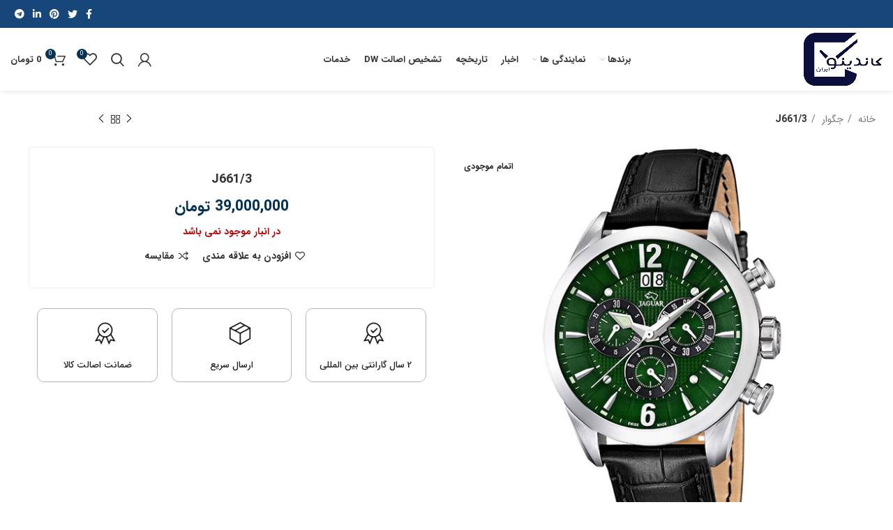

--- FILE ---
content_type: text/html; charset=UTF-8
request_url: https://candinoiran.com/product/j661-3/
body_size: 34498
content:
<!DOCTYPE html>
<html dir="rtl" lang="fa-IR">
<head>
	<meta charset="UTF-8">
	<link rel="profile" href="https://gmpg.org/xfn/11">
	<link rel="pingback" href="https://candinoiran.com/xmlrpc.php">

			<script>window.MSInputMethodContext && document.documentMode && document.write('<script src="https://candinoiran.com/wp-content/themes/woodmart/js/libs/ie11CustomProperties.min.js"><\/script>');</script>
						<script>document.documentElement.className = document.documentElement.className + ' yes-js js_active js'</script>
			<title>J661/3 &#8211; شرکت کاندینو ایران</title>
<meta name='robots' content='max-image-preview:large' />
	<style>img:is([sizes="auto" i], [sizes^="auto," i]) { contain-intrinsic-size: 3000px 1500px }</style>
	<link rel="alternate" type="application/rss+xml" title="شرکت کاندینو ایران &raquo; خوراک" href="https://candinoiran.com/feed/" />
<link rel="alternate" type="application/rss+xml" title="شرکت کاندینو ایران &raquo; خوراک دیدگاه‌ها" href="https://candinoiran.com/comments/feed/" />
<link rel="alternate" type="application/rss+xml" title="شرکت کاندینو ایران &raquo; J661/3 خوراک دیدگاه‌ها" href="https://candinoiran.com/product/j661-3/feed/" />
<link rel='stylesheet' id='wp-block-library-rtl-css' href='https://candinoiran.com/wp-includes/css/dist/block-library/style-rtl.min.css?ver=d313d396f1e413eaecc0739df5f4481e' type='text/css' media='all' />
<style id='classic-theme-styles-inline-css' type='text/css'>
/*! This file is auto-generated */
.wp-block-button__link{color:#fff;background-color:#32373c;border-radius:9999px;box-shadow:none;text-decoration:none;padding:calc(.667em + 2px) calc(1.333em + 2px);font-size:1.125em}.wp-block-file__button{background:#32373c;color:#fff;text-decoration:none}
</style>
<style id='safe-svg-svg-icon-style-inline-css' type='text/css'>
.safe-svg-cover{text-align:center}.safe-svg-cover .safe-svg-inside{display:inline-block;max-width:100%}.safe-svg-cover svg{fill:currentColor;height:100%;max-height:100%;max-width:100%;width:100%}

</style>
<style id='global-styles-inline-css' type='text/css'>
:root{--wp--preset--aspect-ratio--square: 1;--wp--preset--aspect-ratio--4-3: 4/3;--wp--preset--aspect-ratio--3-4: 3/4;--wp--preset--aspect-ratio--3-2: 3/2;--wp--preset--aspect-ratio--2-3: 2/3;--wp--preset--aspect-ratio--16-9: 16/9;--wp--preset--aspect-ratio--9-16: 9/16;--wp--preset--color--black: #000000;--wp--preset--color--cyan-bluish-gray: #abb8c3;--wp--preset--color--white: #ffffff;--wp--preset--color--pale-pink: #f78da7;--wp--preset--color--vivid-red: #cf2e2e;--wp--preset--color--luminous-vivid-orange: #ff6900;--wp--preset--color--luminous-vivid-amber: #fcb900;--wp--preset--color--light-green-cyan: #7bdcb5;--wp--preset--color--vivid-green-cyan: #00d084;--wp--preset--color--pale-cyan-blue: #8ed1fc;--wp--preset--color--vivid-cyan-blue: #0693e3;--wp--preset--color--vivid-purple: #9b51e0;--wp--preset--gradient--vivid-cyan-blue-to-vivid-purple: linear-gradient(135deg,rgba(6,147,227,1) 0%,rgb(155,81,224) 100%);--wp--preset--gradient--light-green-cyan-to-vivid-green-cyan: linear-gradient(135deg,rgb(122,220,180) 0%,rgb(0,208,130) 100%);--wp--preset--gradient--luminous-vivid-amber-to-luminous-vivid-orange: linear-gradient(135deg,rgba(252,185,0,1) 0%,rgba(255,105,0,1) 100%);--wp--preset--gradient--luminous-vivid-orange-to-vivid-red: linear-gradient(135deg,rgba(255,105,0,1) 0%,rgb(207,46,46) 100%);--wp--preset--gradient--very-light-gray-to-cyan-bluish-gray: linear-gradient(135deg,rgb(238,238,238) 0%,rgb(169,184,195) 100%);--wp--preset--gradient--cool-to-warm-spectrum: linear-gradient(135deg,rgb(74,234,220) 0%,rgb(151,120,209) 20%,rgb(207,42,186) 40%,rgb(238,44,130) 60%,rgb(251,105,98) 80%,rgb(254,248,76) 100%);--wp--preset--gradient--blush-light-purple: linear-gradient(135deg,rgb(255,206,236) 0%,rgb(152,150,240) 100%);--wp--preset--gradient--blush-bordeaux: linear-gradient(135deg,rgb(254,205,165) 0%,rgb(254,45,45) 50%,rgb(107,0,62) 100%);--wp--preset--gradient--luminous-dusk: linear-gradient(135deg,rgb(255,203,112) 0%,rgb(199,81,192) 50%,rgb(65,88,208) 100%);--wp--preset--gradient--pale-ocean: linear-gradient(135deg,rgb(255,245,203) 0%,rgb(182,227,212) 50%,rgb(51,167,181) 100%);--wp--preset--gradient--electric-grass: linear-gradient(135deg,rgb(202,248,128) 0%,rgb(113,206,126) 100%);--wp--preset--gradient--midnight: linear-gradient(135deg,rgb(2,3,129) 0%,rgb(40,116,252) 100%);--wp--preset--font-size--small: 13px;--wp--preset--font-size--medium: 20px;--wp--preset--font-size--large: 36px;--wp--preset--font-size--x-large: 42px;--wp--preset--spacing--20: 0.44rem;--wp--preset--spacing--30: 0.67rem;--wp--preset--spacing--40: 1rem;--wp--preset--spacing--50: 1.5rem;--wp--preset--spacing--60: 2.25rem;--wp--preset--spacing--70: 3.38rem;--wp--preset--spacing--80: 5.06rem;--wp--preset--shadow--natural: 6px 6px 9px rgba(0, 0, 0, 0.2);--wp--preset--shadow--deep: 12px 12px 50px rgba(0, 0, 0, 0.4);--wp--preset--shadow--sharp: 6px 6px 0px rgba(0, 0, 0, 0.2);--wp--preset--shadow--outlined: 6px 6px 0px -3px rgba(255, 255, 255, 1), 6px 6px rgba(0, 0, 0, 1);--wp--preset--shadow--crisp: 6px 6px 0px rgba(0, 0, 0, 1);}:where(.is-layout-flex){gap: 0.5em;}:where(.is-layout-grid){gap: 0.5em;}body .is-layout-flex{display: flex;}.is-layout-flex{flex-wrap: wrap;align-items: center;}.is-layout-flex > :is(*, div){margin: 0;}body .is-layout-grid{display: grid;}.is-layout-grid > :is(*, div){margin: 0;}:where(.wp-block-columns.is-layout-flex){gap: 2em;}:where(.wp-block-columns.is-layout-grid){gap: 2em;}:where(.wp-block-post-template.is-layout-flex){gap: 1.25em;}:where(.wp-block-post-template.is-layout-grid){gap: 1.25em;}.has-black-color{color: var(--wp--preset--color--black) !important;}.has-cyan-bluish-gray-color{color: var(--wp--preset--color--cyan-bluish-gray) !important;}.has-white-color{color: var(--wp--preset--color--white) !important;}.has-pale-pink-color{color: var(--wp--preset--color--pale-pink) !important;}.has-vivid-red-color{color: var(--wp--preset--color--vivid-red) !important;}.has-luminous-vivid-orange-color{color: var(--wp--preset--color--luminous-vivid-orange) !important;}.has-luminous-vivid-amber-color{color: var(--wp--preset--color--luminous-vivid-amber) !important;}.has-light-green-cyan-color{color: var(--wp--preset--color--light-green-cyan) !important;}.has-vivid-green-cyan-color{color: var(--wp--preset--color--vivid-green-cyan) !important;}.has-pale-cyan-blue-color{color: var(--wp--preset--color--pale-cyan-blue) !important;}.has-vivid-cyan-blue-color{color: var(--wp--preset--color--vivid-cyan-blue) !important;}.has-vivid-purple-color{color: var(--wp--preset--color--vivid-purple) !important;}.has-black-background-color{background-color: var(--wp--preset--color--black) !important;}.has-cyan-bluish-gray-background-color{background-color: var(--wp--preset--color--cyan-bluish-gray) !important;}.has-white-background-color{background-color: var(--wp--preset--color--white) !important;}.has-pale-pink-background-color{background-color: var(--wp--preset--color--pale-pink) !important;}.has-vivid-red-background-color{background-color: var(--wp--preset--color--vivid-red) !important;}.has-luminous-vivid-orange-background-color{background-color: var(--wp--preset--color--luminous-vivid-orange) !important;}.has-luminous-vivid-amber-background-color{background-color: var(--wp--preset--color--luminous-vivid-amber) !important;}.has-light-green-cyan-background-color{background-color: var(--wp--preset--color--light-green-cyan) !important;}.has-vivid-green-cyan-background-color{background-color: var(--wp--preset--color--vivid-green-cyan) !important;}.has-pale-cyan-blue-background-color{background-color: var(--wp--preset--color--pale-cyan-blue) !important;}.has-vivid-cyan-blue-background-color{background-color: var(--wp--preset--color--vivid-cyan-blue) !important;}.has-vivid-purple-background-color{background-color: var(--wp--preset--color--vivid-purple) !important;}.has-black-border-color{border-color: var(--wp--preset--color--black) !important;}.has-cyan-bluish-gray-border-color{border-color: var(--wp--preset--color--cyan-bluish-gray) !important;}.has-white-border-color{border-color: var(--wp--preset--color--white) !important;}.has-pale-pink-border-color{border-color: var(--wp--preset--color--pale-pink) !important;}.has-vivid-red-border-color{border-color: var(--wp--preset--color--vivid-red) !important;}.has-luminous-vivid-orange-border-color{border-color: var(--wp--preset--color--luminous-vivid-orange) !important;}.has-luminous-vivid-amber-border-color{border-color: var(--wp--preset--color--luminous-vivid-amber) !important;}.has-light-green-cyan-border-color{border-color: var(--wp--preset--color--light-green-cyan) !important;}.has-vivid-green-cyan-border-color{border-color: var(--wp--preset--color--vivid-green-cyan) !important;}.has-pale-cyan-blue-border-color{border-color: var(--wp--preset--color--pale-cyan-blue) !important;}.has-vivid-cyan-blue-border-color{border-color: var(--wp--preset--color--vivid-cyan-blue) !important;}.has-vivid-purple-border-color{border-color: var(--wp--preset--color--vivid-purple) !important;}.has-vivid-cyan-blue-to-vivid-purple-gradient-background{background: var(--wp--preset--gradient--vivid-cyan-blue-to-vivid-purple) !important;}.has-light-green-cyan-to-vivid-green-cyan-gradient-background{background: var(--wp--preset--gradient--light-green-cyan-to-vivid-green-cyan) !important;}.has-luminous-vivid-amber-to-luminous-vivid-orange-gradient-background{background: var(--wp--preset--gradient--luminous-vivid-amber-to-luminous-vivid-orange) !important;}.has-luminous-vivid-orange-to-vivid-red-gradient-background{background: var(--wp--preset--gradient--luminous-vivid-orange-to-vivid-red) !important;}.has-very-light-gray-to-cyan-bluish-gray-gradient-background{background: var(--wp--preset--gradient--very-light-gray-to-cyan-bluish-gray) !important;}.has-cool-to-warm-spectrum-gradient-background{background: var(--wp--preset--gradient--cool-to-warm-spectrum) !important;}.has-blush-light-purple-gradient-background{background: var(--wp--preset--gradient--blush-light-purple) !important;}.has-blush-bordeaux-gradient-background{background: var(--wp--preset--gradient--blush-bordeaux) !important;}.has-luminous-dusk-gradient-background{background: var(--wp--preset--gradient--luminous-dusk) !important;}.has-pale-ocean-gradient-background{background: var(--wp--preset--gradient--pale-ocean) !important;}.has-electric-grass-gradient-background{background: var(--wp--preset--gradient--electric-grass) !important;}.has-midnight-gradient-background{background: var(--wp--preset--gradient--midnight) !important;}.has-small-font-size{font-size: var(--wp--preset--font-size--small) !important;}.has-medium-font-size{font-size: var(--wp--preset--font-size--medium) !important;}.has-large-font-size{font-size: var(--wp--preset--font-size--large) !important;}.has-x-large-font-size{font-size: var(--wp--preset--font-size--x-large) !important;}
:where(.wp-block-post-template.is-layout-flex){gap: 1.25em;}:where(.wp-block-post-template.is-layout-grid){gap: 1.25em;}
:where(.wp-block-columns.is-layout-flex){gap: 2em;}:where(.wp-block-columns.is-layout-grid){gap: 2em;}
:root :where(.wp-block-pullquote){font-size: 1.5em;line-height: 1.6;}
</style>
<link rel='stylesheet' id='digits-login-style-css' href='https://candinoiran.com/wp-content/plugins/digits/assets/css/login.css?ver=8.6.3.9' type='text/css' media='all' />
<link rel='stylesheet' id='digits-style-css' href='https://candinoiran.com/wp-content/plugins/digits/assets/css/main.css?ver=8.6.3.9' type='text/css' media='all' />
<style id='digits-style-inline-css' type='text/css'>

                #woocommerce-order-data .address p:nth-child(3) a,.woocommerce-customer-details--phone{
                    text-align:right;
                    }
</style>
<link rel='stylesheet' id='digits-login-style-rtl-css' href='https://candinoiran.com/wp-content/plugins/digits/assets/css/login-rtl.css?ver=8.6.3.9' type='text/css' media='all' />
<style id='woocommerce-inline-inline-css' type='text/css'>
.woocommerce form .form-row .required { visibility: visible; }
</style>
<link rel='stylesheet' id='jquery-fixedheadertable-style-css' href='https://candinoiran.com/wp-content/plugins/yith-woocommerce-compare/assets/css/jquery.dataTables.css?ver=1.10.18' type='text/css' media='all' />
<link rel='stylesheet' id='yith_woocompare_page-css' href='https://candinoiran.com/wp-content/plugins/yith-woocommerce-compare/assets/css/compare.css?ver=3.6.0' type='text/css' media='all' />
<link rel='stylesheet' id='yith-woocompare-widget-css' href='https://candinoiran.com/wp-content/plugins/yith-woocommerce-compare/assets/css/widget.css?ver=3.6.0' type='text/css' media='all' />
<link rel='stylesheet' id='pDate-style-css' href='https://candinoiran.com/wp-content/plugins/elementor-pro/megatheme/includes/assets/css/persian-datepicker.min.css?ver=d313d396f1e413eaecc0739df5f4481e' type='text/css' media='all' />
<link rel='stylesheet' id='elementor-icons-css' href='https://candinoiran.com/wp-content/plugins/elementor/assets/lib/eicons/css/elementor-icons.min.css?ver=5.45.0' type='text/css' media='all' />
<link rel='stylesheet' id='elementor-frontend-css' href='https://candinoiran.com/wp-content/plugins/elementor/assets/css/frontend.min.css?ver=3.34.0' type='text/css' media='all' />
<link rel='stylesheet' id='elementor-post-5653-css' href='https://candinoiran.com/wp-content/uploads/elementor/css/post-5653.css?ver=1768806465' type='text/css' media='all' />
<link rel='stylesheet' id='font-awesome-5-all-css' href='https://candinoiran.com/wp-content/plugins/elementor/assets/lib/font-awesome/css/all.min.css?ver=3.34.0' type='text/css' media='all' />
<link rel='stylesheet' id='font-awesome-4-shim-css' href='https://candinoiran.com/wp-content/plugins/elementor/assets/lib/font-awesome/css/v4-shims.min.css?ver=3.34.0' type='text/css' media='all' />
<link rel='stylesheet' id='bootstrap-css' href='https://candinoiran.com/wp-content/themes/woodmart/css/bootstrap.min.css?ver=6.5.3' type='text/css' media='all' />
<link rel='stylesheet' id='woodmart-style-css' href='https://candinoiran.com/wp-content/themes/woodmart/css/parts/base-rtl.min.css?ver=6.5.3' type='text/css' media='all' />
<link rel='stylesheet' id='wd-widget-recent-post-comments-css' href='https://candinoiran.com/wp-content/themes/woodmart/css/parts/widget-recent-post-comments-rtl.min.css?ver=6.5.3' type='text/css' media='all' />
<link rel='stylesheet' id='wd-widget-wd-recent-posts-css' href='https://candinoiran.com/wp-content/themes/woodmart/css/parts/widget-wd-recent-posts.min.css?ver=6.5.3' type='text/css' media='all' />
<link rel='stylesheet' id='wd-widget-nav-css' href='https://candinoiran.com/wp-content/themes/woodmart/css/parts/widget-nav.min.css?ver=6.5.3' type='text/css' media='all' />
<link rel='stylesheet' id='wd-widget-wd-layered-nav-css' href='https://candinoiran.com/wp-content/themes/woodmart/css/parts/woo-widget-wd-layered-nav.min.css?ver=6.5.3' type='text/css' media='all' />
<link rel='stylesheet' id='wd-widget-product-cat-css' href='https://candinoiran.com/wp-content/themes/woodmart/css/parts/woo-widget-product-cat-rtl.min.css?ver=6.5.3' type='text/css' media='all' />
<link rel='stylesheet' id='wd-widget-layered-nav-stock-status-css' href='https://candinoiran.com/wp-content/themes/woodmart/css/parts/woo-widget-layered-nav-stock-status-rtl.min.css?ver=6.5.3' type='text/css' media='all' />
<link rel='stylesheet' id='wd-widget-product-list-css' href='https://candinoiran.com/wp-content/themes/woodmart/css/parts/woo-widget-product-list-rtl.min.css?ver=6.5.3' type='text/css' media='all' />
<link rel='stylesheet' id='wd-widget-slider-price-filter-css' href='https://candinoiran.com/wp-content/themes/woodmart/css/parts/woo-widget-slider-price-filter.min.css?ver=6.5.3' type='text/css' media='all' />
<link rel='stylesheet' id='wd-wp-gutenberg-css' href='https://candinoiran.com/wp-content/themes/woodmart/css/parts/wp-gutenberg-rtl.min.css?ver=6.5.3' type='text/css' media='all' />
<link rel='stylesheet' id='wd-wpcf7-css' href='https://candinoiran.com/wp-content/themes/woodmart/css/parts/int-wpcf7-rtl.min.css?ver=6.5.3' type='text/css' media='all' />
<link rel='stylesheet' id='wd-woo-yith-compare-css' href='https://candinoiran.com/wp-content/themes/woodmart/css/parts/int-woo-yith-compare.min.css?ver=6.5.3' type='text/css' media='all' />
<link rel='stylesheet' id='wd-colorbox-popup-css' href='https://candinoiran.com/wp-content/themes/woodmart/css/parts/woo-lib-colorbox-popup.min.css?ver=6.5.3' type='text/css' media='all' />
<link rel='stylesheet' id='wd-woo-yith-wishlist-css' href='https://candinoiran.com/wp-content/themes/woodmart/css/parts/int-woo-yith-wishlist.min.css?ver=6.5.3' type='text/css' media='all' />
<link rel='stylesheet' id='wd-page-my-account-css' href='https://candinoiran.com/wp-content/themes/woodmart/css/parts/woo-page-my-account-rtl.min.css?ver=6.5.3' type='text/css' media='all' />
<link rel='stylesheet' id='wd-base-deprecated-css' href='https://candinoiran.com/wp-content/themes/woodmart/css/parts/base-deprecated.min.css?ver=6.5.3' type='text/css' media='all' />
<link rel='stylesheet' id='wd-elementor-base-css' href='https://candinoiran.com/wp-content/themes/woodmart/css/parts/int-elem-base-rtl.min.css?ver=6.5.3' type='text/css' media='all' />
<link rel='stylesheet' id='wd-elementor-pro-base-css' href='https://candinoiran.com/wp-content/themes/woodmart/css/parts/int-elementor-pro-rtl.min.css?ver=6.5.3' type='text/css' media='all' />
<link rel='stylesheet' id='wd-notices-fixed-css' href='https://candinoiran.com/wp-content/themes/woodmart/css/parts/woo-opt-sticky-notices-rtl.min.css?ver=6.5.3' type='text/css' media='all' />
<link rel='stylesheet' id='wd-woocommerce-base-css' href='https://candinoiran.com/wp-content/themes/woodmart/css/parts/woocommerce-base-rtl.min.css?ver=6.5.3' type='text/css' media='all' />
<link rel='stylesheet' id='wd-mod-star-rating-css' href='https://candinoiran.com/wp-content/themes/woodmart/css/parts/mod-star-rating-rtl.min.css?ver=6.5.3' type='text/css' media='all' />
<link rel='stylesheet' id='wd-woo-el-track-order-css' href='https://candinoiran.com/wp-content/themes/woodmart/css/parts/woo-el-track-order.min.css?ver=6.5.3' type='text/css' media='all' />
<link rel='stylesheet' id='wd-woo-gutenberg-css' href='https://candinoiran.com/wp-content/themes/woodmart/css/parts/woo-gutenberg-rtl.min.css?ver=6.5.3' type='text/css' media='all' />
<link rel='stylesheet' id='wd-woo-mod-quantity-css' href='https://candinoiran.com/wp-content/themes/woodmart/css/parts/woo-mod-quantity.min.css?ver=6.5.3' type='text/css' media='all' />
<link rel='stylesheet' id='wd-woo-single-prod-el-base-css' href='https://candinoiran.com/wp-content/themes/woodmart/css/parts/woo-single-prod-el-base.min.css?ver=6.5.3' type='text/css' media='all' />
<link rel='stylesheet' id='wd-woo-mod-stock-status-css' href='https://candinoiran.com/wp-content/themes/woodmart/css/parts/woo-mod-stock-status.min.css?ver=6.5.3' type='text/css' media='all' />
<link rel='stylesheet' id='wd-woo-mod-shop-attributes-css' href='https://candinoiran.com/wp-content/themes/woodmart/css/parts/woo-mod-shop-attributes-rtl.min.css?ver=6.5.3' type='text/css' media='all' />
<link rel='stylesheet' id='wd-header-base-css' href='https://candinoiran.com/wp-content/themes/woodmart/css/parts/header-base-rtl.min.css?ver=6.5.3' type='text/css' media='all' />
<link rel='stylesheet' id='wd-mod-tools-css' href='https://candinoiran.com/wp-content/themes/woodmart/css/parts/mod-tools-rtl.min.css?ver=6.5.3' type='text/css' media='all' />
<link rel='stylesheet' id='wd-header-elements-base-css' href='https://candinoiran.com/wp-content/themes/woodmart/css/parts/header-el-base-rtl.min.css?ver=6.5.3' type='text/css' media='all' />
<link rel='stylesheet' id='wd-social-icons-css' href='https://candinoiran.com/wp-content/themes/woodmart/css/parts/el-social-icons.min.css?ver=6.5.3' type='text/css' media='all' />
<link rel='stylesheet' id='wd-woo-mod-login-form-css' href='https://candinoiran.com/wp-content/themes/woodmart/css/parts/woo-mod-login-form.min.css?ver=6.5.3' type='text/css' media='all' />
<link rel='stylesheet' id='wd-header-my-account-css' href='https://candinoiran.com/wp-content/themes/woodmart/css/parts/header-el-my-account-rtl.min.css?ver=6.5.3' type='text/css' media='all' />
<link rel='stylesheet' id='wd-header-search-css' href='https://candinoiran.com/wp-content/themes/woodmart/css/parts/header-el-search-rtl.min.css?ver=6.5.3' type='text/css' media='all' />
<link rel='stylesheet' id='wd-header-cart-css' href='https://candinoiran.com/wp-content/themes/woodmart/css/parts/header-el-cart-rtl.min.css?ver=6.5.3' type='text/css' media='all' />
<link rel='stylesheet' id='wd-widget-shopping-cart-css' href='https://candinoiran.com/wp-content/themes/woodmart/css/parts/woo-widget-shopping-cart-rtl.min.css?ver=6.5.3' type='text/css' media='all' />
<link rel='stylesheet' id='wd-woo-single-prod-builder-css' href='https://candinoiran.com/wp-content/themes/woodmart/css/parts/woo-single-prod-builder.min.css?ver=6.5.3' type='text/css' media='all' />
<link rel='stylesheet' id='wd-woo-single-prod-el-navigation-css' href='https://candinoiran.com/wp-content/themes/woodmart/css/parts/woo-single-prod-el-navigation-rtl.min.css?ver=6.5.3' type='text/css' media='all' />
<link rel='stylesheet' id='wd-woo-single-prod-el-gallery-css' href='https://candinoiran.com/wp-content/themes/woodmart/css/parts/woo-single-prod-el-gallery-rtl.min.css?ver=6.5.3' type='text/css' media='all' />
<link rel='stylesheet' id='wd-woo-single-prod-el-gallery-opt-thumb-left-css' href='https://candinoiran.com/wp-content/themes/woodmart/css/parts/woo-single-prod-el-gallery-opt-thumb-left-rtl.min.css?ver=6.5.3' type='text/css' media='all' />
<link rel='stylesheet' id='wd-owl-carousel-css' href='https://candinoiran.com/wp-content/themes/woodmart/css/parts/lib-owl-carousel-rtl.min.css?ver=6.5.3' type='text/css' media='all' />
<link rel='stylesheet' id='wd-woo-mod-product-labels-css' href='https://candinoiran.com/wp-content/themes/woodmart/css/parts/woo-mod-product-labels-rtl.min.css?ver=6.5.3' type='text/css' media='all' />
<link rel='stylesheet' id='wd-woo-mod-product-labels-rect-css' href='https://candinoiran.com/wp-content/themes/woodmart/css/parts/woo-mod-product-labels-rect-rtl.min.css?ver=6.5.3' type='text/css' media='all' />
<link rel='stylesheet' id='wd-photoswipe-css' href='https://candinoiran.com/wp-content/themes/woodmart/css/parts/lib-photoswipe-rtl.min.css?ver=6.5.3' type='text/css' media='all' />
<link rel='stylesheet' id='wd-woo-single-prod-el-reviews-css' href='https://candinoiran.com/wp-content/themes/woodmart/css/parts/woo-single-prod-el-reviews.min.css?ver=6.5.3' type='text/css' media='all' />
<link rel='stylesheet' id='wd-tabs-css' href='https://candinoiran.com/wp-content/themes/woodmart/css/parts/el-tabs-rtl.min.css?ver=6.5.3' type='text/css' media='all' />
<link rel='stylesheet' id='wd-woo-single-prod-el-tabs-opt-layout-tabs-css' href='https://candinoiran.com/wp-content/themes/woodmart/css/parts/woo-single-prod-el-tabs-opt-layout-tabs.min.css?ver=6.5.3' type='text/css' media='all' />
<link rel='stylesheet' id='wd-section-title-css' href='https://candinoiran.com/wp-content/themes/woodmart/css/parts/el-section-title-rtl.min.css?ver=6.5.3' type='text/css' media='all' />
<link rel='stylesheet' id='wd-product-loop-css' href='https://candinoiran.com/wp-content/themes/woodmart/css/parts/woo-product-loop-rtl.min.css?ver=6.5.3' type='text/css' media='all' />
<link rel='stylesheet' id='wd-product-loop-tiled-css' href='https://candinoiran.com/wp-content/themes/woodmart/css/parts/woo-product-loop-tiled.min.css?ver=6.5.3' type='text/css' media='all' />
<link rel='stylesheet' id='wd-add-to-cart-popup-css' href='https://candinoiran.com/wp-content/themes/woodmart/css/parts/woo-opt-add-to-cart-popup.min.css?ver=6.5.3' type='text/css' media='all' />
<link rel='stylesheet' id='wd-mfp-popup-css' href='https://candinoiran.com/wp-content/themes/woodmart/css/parts/lib-magnific-popup-rtl.min.css?ver=6.5.3' type='text/css' media='all' />
<link rel='stylesheet' id='wd-widget-collapse-css' href='https://candinoiran.com/wp-content/themes/woodmart/css/parts/opt-widget-collapse-rtl.min.css?ver=6.5.3' type='text/css' media='all' />
<link rel='stylesheet' id='wd-footer-base-css' href='https://candinoiran.com/wp-content/themes/woodmart/css/parts/footer-base-rtl.min.css?ver=6.5.3' type='text/css' media='all' />
<link rel='stylesheet' id='wd-mod-nav-menu-label-css' href='https://candinoiran.com/wp-content/themes/woodmart/css/parts/mod-nav-menu-label.min.css?ver=6.5.3' type='text/css' media='all' />
<link rel='stylesheet' id='wd-scroll-top-css' href='https://candinoiran.com/wp-content/themes/woodmart/css/parts/opt-scrolltotop-rtl.min.css?ver=6.5.3' type='text/css' media='all' />
<link rel='stylesheet' id='wd-wd-search-results-css' href='https://candinoiran.com/wp-content/themes/woodmart/css/parts/wd-search-results-rtl.min.css?ver=6.5.3' type='text/css' media='all' />
<link rel='stylesheet' id='wd-wd-search-form-css' href='https://candinoiran.com/wp-content/themes/woodmart/css/parts/wd-search-form-rtl.min.css?ver=6.5.3' type='text/css' media='all' />
<link rel='stylesheet' id='wd-header-my-account-sidebar-css' href='https://candinoiran.com/wp-content/themes/woodmart/css/parts/header-el-my-account-sidebar.min.css?ver=6.5.3' type='text/css' media='all' />
<link rel='stylesheet' id='wd-header-search-fullscreen-css' href='https://candinoiran.com/wp-content/themes/woodmart/css/parts/header-el-search-fullscreen-general-rtl.min.css?ver=6.5.3' type='text/css' media='all' />
<link rel='stylesheet' id='wd-header-search-fullscreen-1-css' href='https://candinoiran.com/wp-content/themes/woodmart/css/parts/header-el-search-fullscreen-1-rtl.min.css?ver=6.5.3' type='text/css' media='all' />
<link rel='stylesheet' id='xts-style-header_187590-css' href='https://candinoiran.com/wp-content/uploads/2023/04/xts-header_187590-1682764663.css?ver=6.5.3' type='text/css' media='all' />
<link rel='stylesheet' id='xts-style-theme_settings_default-css' href='https://candinoiran.com/wp-content/uploads/2023/09/xts-theme_settings_default-1694414659.css?ver=6.5.3' type='text/css' media='all' />
<link rel='stylesheet' id='elementor-gf-local-roboto-css' href='https://candinoiran.com/wp-content/uploads/elementor/google-fonts/css/roboto.css?ver=1744096112' type='text/css' media='all' />
<link rel='stylesheet' id='elementor-gf-local-robotoslab-css' href='https://candinoiran.com/wp-content/uploads/elementor/google-fonts/css/robotoslab.css?ver=1744096131' type='text/css' media='all' />
<script type="text/javascript" src="https://candinoiran.com/wp-includes/js/jquery/jquery.min.js?ver=3.7.1" id="jquery-core-js"></script>
<script type="text/javascript" src="https://candinoiran.com/wp-includes/js/jquery/jquery-migrate.min.js?ver=3.4.1" id="jquery-migrate-js"></script>
<script type="text/javascript" src="https://candinoiran.com/wp-content/plugins/woocommerce/assets/js/jquery-blockui/jquery.blockUI.min.js?ver=2.7.0-wc.10.4.3" id="wc-jquery-blockui-js" defer="defer" data-wp-strategy="defer"></script>
<script type="text/javascript" id="wc-add-to-cart-js-extra">
/* <![CDATA[ */
var wc_add_to_cart_params = {"ajax_url":"\/wp-admin\/admin-ajax.php","wc_ajax_url":"\/?wc-ajax=%%endpoint%%","i18n_view_cart":"\u0645\u0634\u0627\u0647\u062f\u0647 \u0633\u0628\u062f \u062e\u0631\u06cc\u062f","cart_url":"https:\/\/candinoiran.com\/cart\/","is_cart":"","cart_redirect_after_add":"no"};
/* ]]> */
</script>
<script type="text/javascript" src="https://candinoiran.com/wp-content/plugins/woocommerce/assets/js/frontend/add-to-cart.min.js?ver=10.4.3" id="wc-add-to-cart-js" defer="defer" data-wp-strategy="defer"></script>
<script type="text/javascript" src="https://candinoiran.com/wp-content/plugins/woocommerce/assets/js/zoom/jquery.zoom.min.js?ver=1.7.21-wc.10.4.3" id="wc-zoom-js" defer="defer" data-wp-strategy="defer"></script>
<script type="text/javascript" id="wc-single-product-js-extra">
/* <![CDATA[ */
var wc_single_product_params = {"i18n_required_rating_text":"\u062e\u0648\u0627\u0647\u0634\u0645\u0646\u062f\u06cc\u0645 \u06cc\u06a9 \u0631\u062a\u0628\u0647 \u0631\u0627 \u0627\u0646\u062a\u062e\u0627\u0628 \u06a9\u0646\u06cc\u062f","i18n_rating_options":["1 of 5 stars","2 of 5 stars","3 of 5 stars","4 of 5 stars","5 of 5 stars"],"i18n_product_gallery_trigger_text":"\u0645\u0634\u0627\u0647\u062f\u0647 \u06af\u0627\u0644\u0631\u06cc \u062a\u0635\u0627\u0648\u06cc\u0631 \u062f\u0631 \u062d\u0627\u0644\u062a \u062a\u0645\u0627\u0645 \u0635\u0641\u062d\u0647","review_rating_required":"yes","flexslider":{"rtl":true,"animation":"slide","smoothHeight":true,"directionNav":false,"controlNav":"thumbnails","slideshow":false,"animationSpeed":500,"animationLoop":false,"allowOneSlide":false},"zoom_enabled":"","zoom_options":[],"photoswipe_enabled":"","photoswipe_options":{"shareEl":false,"closeOnScroll":false,"history":false,"hideAnimationDuration":0,"showAnimationDuration":0},"flexslider_enabled":""};
/* ]]> */
</script>
<script type="text/javascript" src="https://candinoiran.com/wp-content/plugins/woocommerce/assets/js/frontend/single-product.min.js?ver=10.4.3" id="wc-single-product-js" defer="defer" data-wp-strategy="defer"></script>
<script type="text/javascript" src="https://candinoiran.com/wp-content/plugins/woocommerce/assets/js/js-cookie/js.cookie.min.js?ver=2.1.4-wc.10.4.3" id="wc-js-cookie-js" defer="defer" data-wp-strategy="defer"></script>
<script type="text/javascript" id="woocommerce-js-extra">
/* <![CDATA[ */
var woocommerce_params = {"ajax_url":"\/wp-admin\/admin-ajax.php","wc_ajax_url":"\/?wc-ajax=%%endpoint%%","i18n_password_show":"\u0646\u0645\u0627\u06cc\u0634 \u0631\u0645\u0632\u0639\u0628\u0648\u0631","i18n_password_hide":"Hide password"};
/* ]]> */
</script>
<script type="text/javascript" src="https://candinoiran.com/wp-content/plugins/woocommerce/assets/js/frontend/woocommerce.min.js?ver=10.4.3" id="woocommerce-js" defer="defer" data-wp-strategy="defer"></script>
<script type="text/javascript" src="https://candinoiran.com/wp-content/themes/woodmart/js/libs/device.min.js?ver=6.5.3" id="wd-device-library-js"></script>
<script type="text/javascript" src="https://candinoiran.com/wp-content/plugins/elementor/assets/lib/font-awesome/js/v4-shims.min.js?ver=3.34.0" id="font-awesome-4-shim-js"></script>
<link rel="https://api.w.org/" href="https://candinoiran.com/wp-json/" /><link rel="alternate" title="JSON" type="application/json" href="https://candinoiran.com/wp-json/wp/v2/product/4571" /><link rel="EditURI" type="application/rsd+xml" title="RSD" href="https://candinoiran.com/xmlrpc.php?rsd" />
<link rel="stylesheet" href="https://candinoiran.com/wp-content/themes/woodmart/rtl.css" type="text/css" media="screen" /><link rel="canonical" href="https://candinoiran.com/product/j661-3/" />
<link rel="alternate" title="oEmbed (JSON)" type="application/json+oembed" href="https://candinoiran.com/wp-json/oembed/1.0/embed?url=https%3A%2F%2Fcandinoiran.com%2Fproduct%2Fj661-3%2F" />
<link rel="alternate" title="oEmbed (XML)" type="text/xml+oembed" href="https://candinoiran.com/wp-json/oembed/1.0/embed?url=https%3A%2F%2Fcandinoiran.com%2Fproduct%2Fj661-3%2F&#038;format=xml" />
	<script>
    !function (t, e, n) {
        t.yektanetAnalyticsObject = n, t[n] = t[n] || function () {
            t[n].q.push(arguments)
        }, t[n].q = t[n].q || [];
        var a = new Date, r = a.getFullYear().toString() + "0" + a.getMonth() + "0" + a.getDate() + "0" + a.getHours(),
            c = e.getElementsByTagName("script")[0], s = e.createElement("script");
        s.id = "ua-script-eWFLz47U"; s.dataset.analyticsobject = n;
        s.async = 1; s.type = "text/javascript";
        s.src = "https://cdn.yektanet.com/rg_woebegone/scripts_v3/eWFLz47U/rg.complete.js?v=" + r, c.parentNode.insertBefore(s, c)
    }(window, document, "yektanet");
</script>
					<meta name="viewport" content="width=device-width, initial-scale=1.0, maximum-scale=1.0, user-scalable=no">
										<noscript><style>.woocommerce-product-gallery{ opacity: 1 !important; }</style></noscript>
	<meta name="generator" content="Elementor 3.34.0; features: additional_custom_breakpoints; settings: css_print_method-external, google_font-enabled, font_display-auto">
<style type="text/css">.recentcomments a{display:inline !important;padding:0 !important;margin:0 !important;}</style>			<style>
				.e-con.e-parent:nth-of-type(n+4):not(.e-lazyloaded):not(.e-no-lazyload),
				.e-con.e-parent:nth-of-type(n+4):not(.e-lazyloaded):not(.e-no-lazyload) * {
					background-image: none !important;
				}
				@media screen and (max-height: 1024px) {
					.e-con.e-parent:nth-of-type(n+3):not(.e-lazyloaded):not(.e-no-lazyload),
					.e-con.e-parent:nth-of-type(n+3):not(.e-lazyloaded):not(.e-no-lazyload) * {
						background-image: none !important;
					}
				}
				@media screen and (max-height: 640px) {
					.e-con.e-parent:nth-of-type(n+2):not(.e-lazyloaded):not(.e-no-lazyload),
					.e-con.e-parent:nth-of-type(n+2):not(.e-lazyloaded):not(.e-no-lazyload) * {
						background-image: none !important;
					}
				}
			</style>
			        <style type="text/css">
            .digits_secure_modal_box, .digits_ui,
            .digits_secure_modal_box *, .digits_ui *,
            .digits_font, .dig_ma-box, .dig_ma-box input, .dig_ma-box input::placeholder, .dig_ma-box ::placeholder, .dig_ma-box label, .dig_ma-box button, .dig_ma-box select, .dig_ma-box * {
                font-family: 'Yekan', sans-serif;
            }
        </style>
        <link rel="icon" href="https://candinoiran.com/wp-content/uploads/2020/05/pic-logo-100x100.png" sizes="32x32" />
<link rel="icon" href="https://candinoiran.com/wp-content/uploads/2020/05/pic-logo-300x300.png" sizes="192x192" />
<link rel="apple-touch-icon" href="https://candinoiran.com/wp-content/uploads/2020/05/pic-logo-300x300.png" />
<meta name="msapplication-TileImage" content="https://candinoiran.com/wp-content/uploads/2020/05/pic-logo-300x300.png" />
<style>
		
		</style></head>

<body data-rsssl=1 class="rtl wp-singular product-template-default single single-product postid-4571 wp-custom-logo wp-theme-woodmart theme-woodmart woocommerce woocommerce-page woocommerce-no-js wrapper-wide  woodmart-product-design-default categories-accordion-on woodmart-archive-shop woodmart-ajax-shop-on offcanvas-sidebar-mobile offcanvas-sidebar-tablet notifications-sticky elementor-default elementor-kit-5653">
			<script type="text/javascript" id="wd-flicker-fix">// Flicker fix.</script>	
	
	<div class="website-wrapper">
									<header class="whb-header whb-sticky-shadow whb-scroll-stick whb-sticky-real">
					<div class="whb-main-header">
	
<div class="whb-row whb-top-bar whb-not-sticky-row whb-with-bg whb-without-border whb-color-light whb-flex-flex-middle">
	<div class="container">
		<div class="whb-flex-row whb-top-bar-inner">
			<div class="whb-column whb-col-left whb-visible-lg">
	
<div class="wd-header-text set-cont-mb-s reset-last-child "></div>
</div>
<div class="whb-column whb-col-center whb-visible-lg whb-empty-column">
	</div>
<div class="whb-column whb-col-right whb-visible-lg">
	
			<div class="wd-social-icons icons-design-default icons-size- color-scheme-light social-share social-form-circle text-center">

				
									<a rel="noopener noreferrer nofollow" href="https://www.facebook.com/sharer/sharer.php?u=https://candinoiran.com/product/j661-3/" target="_blank" class=" wd-social-icon social-facebook" aria-label="Facebook link">
						<span class="wd-icon"></span>
											</a>
				
									<a rel="noopener noreferrer nofollow" href="https://twitter.com/share?url=https://candinoiran.com/product/j661-3/" target="_blank" class=" wd-social-icon social-twitter" aria-label="Twitter link">
						<span class="wd-icon"></span>
											</a>
				
				
				
				
									<a rel="noopener noreferrer nofollow" href="https://pinterest.com/pin/create/button/?url=https://candinoiran.com/product/j661-3/&media=https://candinoiran.com/wp-content/uploads/2020/03/J661-3.jpg&description=J661%2F3" target="_blank" class=" wd-social-icon social-pinterest" aria-label="لینک Pinterest">
						<span class="wd-icon"></span>
											</a>
				
				
									<a rel="noopener noreferrer nofollow" href="https://www.linkedin.com/shareArticle?mini=true&url=https://candinoiran.com/product/j661-3/" target="_blank" class=" wd-social-icon social-linkedin" aria-label="Linkedin link">
						<span class="wd-icon"></span>
											</a>
				
				
				
				
				
				
				
				
				
				
								
								
				
									<a rel="noopener noreferrer nofollow" href="https://telegram.me/share/url?url=https://candinoiran.com/product/j661-3/" target="_blank" class=" wd-social-icon social-tg" aria-label="لینک تلگرام">
						<span class="wd-icon"></span>
											</a>
								
				
			</div>

		</div>
<div class="whb-column whb-col-mobile whb-hidden-lg">
	
			<div class="wd-social-icons icons-design-default icons-size- color-scheme-light social-share social-form-circle text-left">

				
									<a rel="noopener noreferrer nofollow" href="https://www.facebook.com/sharer/sharer.php?u=https://candinoiran.com/product/j661-3/" target="_blank" class=" wd-social-icon social-facebook" aria-label="Facebook link">
						<span class="wd-icon"></span>
											</a>
				
									<a rel="noopener noreferrer nofollow" href="https://twitter.com/share?url=https://candinoiran.com/product/j661-3/" target="_blank" class=" wd-social-icon social-twitter" aria-label="Twitter link">
						<span class="wd-icon"></span>
											</a>
				
				
				
				
									<a rel="noopener noreferrer nofollow" href="https://pinterest.com/pin/create/button/?url=https://candinoiran.com/product/j661-3/&media=https://candinoiran.com/wp-content/uploads/2020/03/J661-3.jpg&description=J661%2F3" target="_blank" class=" wd-social-icon social-pinterest" aria-label="لینک Pinterest">
						<span class="wd-icon"></span>
											</a>
				
				
									<a rel="noopener noreferrer nofollow" href="https://www.linkedin.com/shareArticle?mini=true&url=https://candinoiran.com/product/j661-3/" target="_blank" class=" wd-social-icon social-linkedin" aria-label="Linkedin link">
						<span class="wd-icon"></span>
											</a>
				
				
				
				
				
				
				
				
				
				
								
								
				
									<a rel="noopener noreferrer nofollow" href="https://telegram.me/share/url?url=https://candinoiran.com/product/j661-3/" target="_blank" class=" wd-social-icon social-tg" aria-label="لینک تلگرام">
						<span class="wd-icon"></span>
											</a>
								
				
			</div>

		</div>
		</div>
	</div>
</div>

<div class="whb-row whb-general-header whb-sticky-row whb-without-bg whb-without-border whb-color-dark whb-flex-flex-middle whb-with-shadow">
	<div class="container">
		<div class="whb-flex-row whb-general-header-inner">
			<div class="whb-column whb-col-left whb-visible-lg">
	<div class="site-logo">
	<a href="https://candinoiran.com/" class="wd-logo wd-main-logo" rel="home">
		<img src="https://candinoiran.com/wp-content/uploads/2022/06/logo-min.png" alt="شرکت کاندینو ایران" style="max-width: 168px;" />	</a>
	</div>
</div>
<div class="whb-column whb-col-center whb-visible-lg">
	<div class="wd-header-nav wd-header-main-nav text-center wd-design-1" role="navigation" aria-label="منوی اصلی">
	<ul id="menu-main-menu" class="menu wd-nav wd-nav-main wd-style-default wd-gap-s"><li id="menu-item-9555" class="menu-item menu-item-type-custom menu-item-object-custom menu-item-has-children menu-item-9555 item-level-0 menu-simple-dropdown wd-event-hover" ><a href="#" class="woodmart-nav-link"><span class="nav-link-text">برندها</span></a><div class="color-scheme-dark wd-design-default wd-dropdown-menu wd-dropdown"><div class="container">
<ul class="wd-sub-menu color-scheme-dark">
	<li id="menu-item-9548" class="menu-item menu-item-type-taxonomy menu-item-object-product_cat current-product-ancestor current-menu-parent current-product-parent menu-item-9548 item-level-1 wd-event-hover" ><a href="https://candinoiran.com/product-category/jaguar/" class="woodmart-nav-link">جگوار</a></li>
	<li id="menu-item-9546" class="menu-item menu-item-type-taxonomy menu-item-object-product_cat menu-item-9546 item-level-1 wd-event-hover" ><a href="https://candinoiran.com/product-category/candino/" class="woodmart-nav-link">کاندینو</a></li>
	<li id="menu-item-9545" class="menu-item menu-item-type-taxonomy menu-item-object-product_cat menu-item-9545 item-level-1 wd-event-hover" ><a href="https://candinoiran.com/product-category/festina/" class="woodmart-nav-link">فستینا</a></li>
	<li id="menu-item-17640" class="menu-item menu-item-type-custom menu-item-object-custom menu-item-has-children menu-item-17640 item-level-1 wd-event-hover" ><a href="#" class="woodmart-nav-link">لوتوس</a>
	<ul class="sub-sub-menu wd-dropdown">
		<li id="menu-item-17639" class="menu-item menu-item-type-taxonomy menu-item-object-product_cat menu-item-17639 item-level-2 wd-event-hover" ><a href="https://candinoiran.com/product-category/%d9%84%d9%88%d8%aa%d9%88%d8%b3-%d8%a7%d8%b3%d8%aa%d8%a7%db%8c%d9%84/" class="woodmart-nav-link">دستبند</a></li>
		<li id="menu-item-9544" class="menu-item menu-item-type-taxonomy menu-item-object-product_cat menu-item-9544 item-level-2 wd-event-hover" ><a href="https://candinoiran.com/product-category/lotus/" class="woodmart-nav-link">ساعت</a></li>
	</ul>
</li>
	<li id="menu-item-9549" class="menu-item menu-item-type-taxonomy menu-item-object-product_cat menu-item-9549 item-level-1 wd-event-hover" ><a href="https://candinoiran.com/product-category/calypso/" class="woodmart-nav-link">کلیپسو</a></li>
	<li id="menu-item-9553" class="menu-item menu-item-type-taxonomy menu-item-object-product_cat menu-item-9553 item-level-1 wd-event-hover" ><a href="https://candinoiran.com/product-category/rodania/" class="woodmart-nav-link">رودانیا</a></li>
	<li id="menu-item-9550" class="menu-item menu-item-type-taxonomy menu-item-object-product_cat menu-item-9550 item-level-1 wd-event-hover" ><a href="https://candinoiran.com/product-category/picto/" class="woodmart-nav-link">پیکتو</a></li>
	<li id="menu-item-9552" class="menu-item menu-item-type-taxonomy menu-item-object-product_cat menu-item-9552 item-level-1 wd-event-hover" ><a href="https://candinoiran.com/product-category/kronaby/" class="woodmart-nav-link">کرونابی</a></li>
	<li id="menu-item-9551" class="menu-item menu-item-type-taxonomy menu-item-object-product_cat menu-item-has-children menu-item-9551 item-level-1 wd-event-hover" ><a href="https://candinoiran.com/product-category/danielwellington/" class="woodmart-nav-link">دنیل ولینگتون</a>
	<ul class="sub-sub-menu wd-dropdown">
		<li id="menu-item-20259" class="menu-item menu-item-type-taxonomy menu-item-object-product_cat menu-item-20259 item-level-2 wd-event-hover" ><a href="https://candinoiran.com/product-category/%d8%b9%db%8c%d9%86%da%a9-%d8%a2%d9%81%d8%aa%d8%a7%d8%a8%db%8c/" class="woodmart-nav-link">عینک آفتابی</a></li>
	</ul>
</li>
	<li id="menu-item-9547" class="menu-item menu-item-type-taxonomy menu-item-object-product_cat menu-item-9547 item-level-1 wd-event-hover" ><a href="https://candinoiran.com/product-category/bering/" class="woodmart-nav-link">برینگ</a></li>
</ul>
</div>
</div>
</li>
<li id="menu-item-3407" class="menu-item menu-item-type-custom menu-item-object-custom menu-item-has-children menu-item-3407 item-level-0 menu-simple-dropdown wd-event-hover" ><a href="#" class="woodmart-nav-link"><span class="nav-link-text">نمایندگی ها</span></a><div class="color-scheme-dark wd-design-default wd-dropdown-menu wd-dropdown"><div class="container">
<ul class="wd-sub-menu color-scheme-dark">
	<li id="menu-item-10583" class="menu-item menu-item-type-post_type menu-item-object-page menu-item-10583 item-level-1 wd-event-hover" ><a href="https://candinoiran.com/%d9%86%d9%85%d8%a7%db%8c%d9%86%d8%af%da%af%db%8c-%d9%87%d8%a7%db%8c-%d9%85%d8%b1%da%a9%d8%b2%db%8c/" class="woodmart-nav-link">نمایندگی های مرکزی</a></li>
	<li id="menu-item-18316" class="menu-item menu-item-type-custom menu-item-object-custom menu-item-18316 item-level-1 wd-event-hover" ><a href="https://candinoiran.com/%d9%86%d9%85%d8%a7%db%8c%d9%86%d8%af%da%af%db%8c-%d9%87%d8%a7%db%8c-%d9%88%d8%a7%d8%a8%d8%b3%d8%aa%d9%87/" class="woodmart-nav-link">نمایندگی های وابسته</a></li>
	<li id="menu-item-10591" class="menu-item menu-item-type-post_type menu-item-object-page menu-item-10591 item-level-1 wd-event-hover" ><a href="https://candinoiran.com/%d9%86%d9%85%d8%a7%db%8c%d9%86%d8%af%da%af%db%8c-%d9%87%d8%a7%db%8c-%d8%af%d9%86%db%8c%d9%84-%d9%88%d9%84%db%8c%d9%86%da%af%d8%aa%d9%88%d9%86/" class="woodmart-nav-link">نمایندگی های دنیل ولینگتون</a></li>
</ul>
</div>
</div>
</li>
<li id="menu-item-3229" class="menu-item menu-item-type-taxonomy menu-item-object-category menu-item-3229 item-level-0 menu-simple-dropdown wd-event-hover" ><a href="https://candinoiran.com/category/news/" class="woodmart-nav-link"><span class="nav-link-text">اخبار</span></a></li>
<li id="menu-item-3089" class="menu-item menu-item-type-post_type menu-item-object-page menu-item-3089 item-level-0 menu-simple-dropdown wd-event-hover" ><a href="https://candinoiran.com/%d8%aa%d8%a7%d8%b1%db%8c%d8%ae%da%86%d9%87/" class="woodmart-nav-link"><span class="nav-link-text">تاریخچه</span></a></li>
<li id="menu-item-3088" class="menu-item menu-item-type-post_type menu-item-object-page menu-item-3088 item-level-0 menu-simple-dropdown wd-event-hover" ><a href="https://candinoiran.com/%d8%a8%d8%b1%d8%b1%d8%b3%db%8c-%da%af%d8%a7%d8%b1%d8%a7%d9%86%d8%aa%db%8c-%d8%b3%d8%a7%d8%b9%d8%aa/" class="woodmart-nav-link"><span class="nav-link-text">تشخیص اصالت DW</span></a></li>
<li id="menu-item-9247" class="menu-item menu-item-type-post_type menu-item-object-page menu-item-9247 item-level-0 menu-simple-dropdown wd-event-hover" ><a href="https://candinoiran.com/%d8%ae%d8%af%d9%85%d8%a7%d8%aa-%d9%be%d8%b3-%d8%a7%d8%b2-%d9%81%d8%b1%d9%88%d8%b4/" class="woodmart-nav-link"><span class="nav-link-text">خدمات</span></a></li>
</ul></div><!--END MAIN-NAV-->
</div>
<div class="whb-column whb-col-right whb-visible-lg">
	<div class="wd-header-my-account wd-tools-element wd-event-hover  wd-design-1 wd-account-style-icon login-side-opener">
			<a href="https://candinoiran.com/%d8%ad%d8%b3%d8%a7%d8%a8-%da%a9%d8%a7%d8%b1%d8%a8%d8%b1%db%8c-%d9%85%d9%86/" title="حساب کاربری من">
			<span class="wd-tools-icon">
							</span>
			<span class="wd-tools-text">
				ورود / ثبت نام			</span>
		</a>

			</div>
<div class="wd-header-search wd-tools-element wd-design-1 wd-display-full-screen" title="جستجو">
	<a href="javascript:void(0);" aria-label="جستجو">
		<span class="wd-tools-icon">
					</span>
	</a>
	</div>

<div class="wd-header-wishlist wd-tools-element wd-style-icon wd-with-count wd-design-2" title="لیست علاقمندی های من">
	<a href="https://candinoiran.com/wishlist/">
		<span class="wd-tools-icon">
			
							<span class="wd-tools-count">
					0				</span>
					</span>
		<span class="wd-tools-text">
			علاقه مندی		</span>
	</a>
</div>

<div class="wd-header-cart wd-tools-element wd-design-2">
	<a href="https://candinoiran.com/cart/" title="سبد خرید">
		<span class="wd-tools-icon">
												<span class="wd-cart-number wd-tools-count">0 <span>محصول</span></span>
							</span>
		<span class="wd-tools-text">
			
			<span class="subtotal-divider">/</span>
					<span class="wd-cart-subtotal"><span class="woocommerce-Price-amount amount"><bdi>0&nbsp;<span class="woocommerce-Price-currencySymbol">تومان</span></bdi></span></span>
				</span>
	</a>
	</div>
</div>
<div class="whb-column whb-mobile-left whb-hidden-lg">
	<div class="wd-tools-element wd-header-mobile-nav wd-style-text wd-design-1">
	<a href="#" rel="nofollow">
		<span class="wd-tools-icon">
					</span>
	
		<span class="wd-tools-text">منو</span>
	</a>
</div><!--END wd-header-mobile-nav--></div>
<div class="whb-column whb-mobile-center whb-hidden-lg">
	<div class="site-logo">
	<a href="https://candinoiran.com/" class="wd-logo wd-main-logo" rel="home">
		<img src="https://candinoiran.com/wp-content/uploads/2022/06/logo-min.png" alt="شرکت کاندینو ایران" style="max-width: 138px;" />	</a>
	</div>
</div>
<div class="whb-column whb-mobile-right whb-hidden-lg">
	
<div class="wd-header-cart wd-tools-element wd-design-5 wd-event-hover">
	<a href="https://candinoiran.com/cart/" title="سبد خرید">
		<span class="wd-tools-icon">
												<span class="wd-cart-number wd-tools-count">0 <span>محصول</span></span>
							</span>
		<span class="wd-tools-text">
			
			<span class="subtotal-divider">/</span>
					<span class="wd-cart-subtotal"><span class="woocommerce-Price-amount amount"><bdi>0&nbsp;<span class="woocommerce-Price-currencySymbol">تومان</span></bdi></span></span>
				</span>
	</a>
			<div class="wd-dropdown wd-dropdown-cart">
			<div class="widget woocommerce widget_shopping_cart"><div class="widget_shopping_cart_content"></div></div>		</div>
	</div>
</div>
		</div>
	</div>
</div>
</div>
				</header>
			
								<div class="main-page-wrapper">
		
		
		<!-- MAIN CONTENT AREA -->
				<div class="container">
			<div class="row content-layout-wrapper align-items-start">
				<div class="site-content shop-content-area col-12 wd-builder-on" role="main">								<div id="product-4571" class="product type-product post-4571 status-publish first outofstock product_cat-jaguar has-post-thumbnail shipping-taxable purchasable product-type-simple">
							<link rel="stylesheet" id="elementor-post-14142-css" href="https://candinoiran.com/wp-content/uploads/elementor/css/post-14142.css?ver=1768806530" type="text/css" media="all">
					<div data-elementor-type="wp-post" data-elementor-id="14142" class="elementor elementor-14142" data-elementor-post-type="woodmart_layout">
						<section class="elementor-section elementor-top-section elementor-element elementor-element-6f631faa elementor-section-boxed elementor-section-height-default elementor-section-height-default wd-section-disabled" data-id="6f631faa" data-element_type="section">
						<div class="elementor-container elementor-column-gap-default">
					<div class="elementor-column elementor-col-100 elementor-top-column elementor-element elementor-element-5f565cff" data-id="5f565cff" data-element_type="column">
			<div class="elementor-widget-wrap elementor-element-populated">
						<div class="elementor-element elementor-element-41bfa6fe elementor-widget__width-auto wd-single-breadcrumbs wd-breadcrumbs text-left elementor-widget elementor-widget-wd_wc_breadcrumb" data-id="41bfa6fe" data-element_type="widget" data-widget_type="wd_wc_breadcrumb.default">
				<div class="elementor-widget-container">
					<nav class="woocommerce-breadcrumb" aria-label="Breadcrumb">				<a href="https://candinoiran.com" class="breadcrumb-link">
					خانه				</a>
							<a href="https://candinoiran.com/product-category/jaguar/" class="breadcrumb-link breadcrumb-link-last">
					جگوار				</a>
							<span class="breadcrumb-last">
					J661/3				</span>
			</nav>				</div>
				</div>
				<div class="elementor-element elementor-element-58a05991 text-right elementor-widget__width-auto elementor-hidden-mobile wd-single-nav elementor-widget elementor-widget-wd_single_product_nav" data-id="58a05991" data-element_type="widget" data-widget_type="wd_single_product_nav.default">
				<div class="elementor-widget-container">
					
<div class="wd-products-nav">
			<div class="wd-event-hover">
			<a class="wd-product-nav-btn wd-btn-prev" href="https://candinoiran.com/product/j661-2/"></a>

			<div class="wd-dropdown">
				<a href="https://candinoiran.com/product/j661-2/" class="wd-product-nav-thumb">
					<img fetchpriority="high" width="300" height="300" src="https://candinoiran.com/wp-content/uploads/2020/03/J661-2-300x300.jpg" class="attachment-woocommerce_thumbnail size-woocommerce_thumbnail" alt="J661/2" decoding="async" srcset="https://candinoiran.com/wp-content/uploads/2020/03/J661-2-300x300.jpg 300w, https://candinoiran.com/wp-content/uploads/2020/03/J661-2-150x150.jpg 150w, https://candinoiran.com/wp-content/uploads/2020/03/J661-2-1024x1024.jpg 1024w, https://candinoiran.com/wp-content/uploads/2020/03/J661-2.jpg 600w, https://candinoiran.com/wp-content/uploads/2020/03/J661-2-1536x1536.jpg 1536w, https://candinoiran.com/wp-content/uploads/2020/03/J661-2-2048x2048.jpg 2048w" sizes="(max-width: 300px) 100vw, 300px" />				</a>

				<div class="wd-product-nav-desc">
					<a href="https://candinoiran.com/product/j661-2/" class="wd-entities-title">
						J661/2					</a>

					<span class="price">
						<span class="woocommerce-Price-amount amount">39,000,000&nbsp;<span class="woocommerce-Price-currencySymbol">تومان</span></span>					</span>
				</div>
			</div>
		</div>
	
	<a href="https://candinoiran.com/shop/" class="wd-product-nav-btn wd-btn-back">
		<span>
			بازگشت به محصولات		</span>
	</a>

			<div class="wd-event-hover">
			<a class="wd-product-nav-btn wd-btn-next" href="https://candinoiran.com/product/j661-4/"></a>

			<div class="wd-dropdown">
				<a href="https://candinoiran.com/product/j661-4/" class="wd-product-nav-thumb">
					<img width="300" height="300" src="https://candinoiran.com/wp-content/uploads/2020/03/J661-4-300x300.jpg" class="attachment-woocommerce_thumbnail size-woocommerce_thumbnail" alt="J661/4" decoding="async" srcset="https://candinoiran.com/wp-content/uploads/2020/03/J661-4-300x300.jpg 300w, https://candinoiran.com/wp-content/uploads/2020/03/J661-4-150x150.jpg 150w, https://candinoiran.com/wp-content/uploads/2020/03/J661-4-1024x1024.jpg 1024w, https://candinoiran.com/wp-content/uploads/2020/03/J661-4.jpg 600w, https://candinoiran.com/wp-content/uploads/2020/03/J661-4-1536x1536.jpg 1536w, https://candinoiran.com/wp-content/uploads/2020/03/J661-4-2048x2048.jpg 2048w" sizes="(max-width: 300px) 100vw, 300px" />				</a>

				<div class="wd-product-nav-desc">
					<a href="https://candinoiran.com/product/j661-4/" class="wd-entities-title">
						J661/4					</a>

					<span class="price">
						<span class="woocommerce-Price-amount amount">39,000,000&nbsp;<span class="woocommerce-Price-currencySymbol">تومان</span></span>					</span>
				</div>
			</div>
		</div>
	</div>
				</div>
				</div>
					</div>
		</div>
					</div>
		</section>
				<section class="elementor-section elementor-top-section elementor-element elementor-element-72b0d92d elementor-section-boxed elementor-section-height-default elementor-section-height-default wd-section-disabled" data-id="72b0d92d" data-element_type="section">
						<div class="elementor-container elementor-column-gap-default">
					<div class="elementor-column elementor-col-66 elementor-top-column elementor-element elementor-element-98b8e73" data-id="98b8e73" data-element_type="column">
			<div class="elementor-widget-wrap elementor-element-populated">
						<div class="elementor-element elementor-element-59d936b9 elementor-widget__width-initial wd-single-gallery elementor-widget-theme-post-content elementor-widget elementor-widget-wd_single_product_gallery" data-id="59d936b9" data-element_type="widget" data-widget_type="wd_single_product_gallery.default">
				<div class="elementor-widget-container">
					<div class="woocommerce-product-gallery woocommerce-product-gallery--with-images woocommerce-product-gallery--columns-4 images  images row align-items-start thumbs-position-left image-action-zoom" style="opacity: 0; transition: opacity .25s ease-in-out;">
	
	<div class="col-lg-9 order-lg-last">
		<div class="product-labels labels-rectangular"><span class="out-of-stock product-label">اتمام موجودی</span></div>
		<figure class="woocommerce-product-gallery__wrapper owl-items-lg-1 owl-items-md-1 owl-items-sm-1 owl-items-xs-1 owl-carousel">
			<div class="product-image-wrap"><figure data-thumb="https://candinoiran.com/wp-content/uploads/2020/03/J661-3-150x150.jpg" class="woocommerce-product-gallery__image"><a data-elementor-open-lightbox="no" href="https://candinoiran.com/wp-content/uploads/2020/03/J661-3.jpg"><img width="600" height="600" src="https://candinoiran.com/wp-content/uploads/2020/03/J661-3-600x600.jpg" class="wp-post-image wp-post-image" alt="J661/3" title="J661-3" data-caption="" data-src="https://candinoiran.com/wp-content/uploads/2020/03/J661-3.jpg" data-large_image="https://candinoiran.com/wp-content/uploads/2020/03/J661-3.jpg" data-large_image_width="600" data-large_image_height="600" decoding="async" srcset="https://candinoiran.com/wp-content/uploads/2020/03/J661-3.jpg 600w, https://candinoiran.com/wp-content/uploads/2020/03/J661-3-300x300.jpg 300w, https://candinoiran.com/wp-content/uploads/2020/03/J661-3-150x150.jpg 150w, https://candinoiran.com/wp-content/uploads/2020/03/J661-3-1024x1024.jpg 1024w, https://candinoiran.com/wp-content/uploads/2020/03/J661-3-1536x1536.jpg 1536w, https://candinoiran.com/wp-content/uploads/2020/03/J661-3-2048x2048.jpg 2048w" sizes="(max-width: 600px) 100vw, 600px" /></a></figure></div>
					</figure>

					<div class="product-additional-galleries">
					<div class="wd-show-product-gallery-wrap wd-action-btn wd-style-icon-bg-text wd-gallery-btn"><a href="#" rel="nofollow" class="woodmart-show-product-gallery"><span>بزرگنمایی تصویر</span></a></div>
					</div>
			</div>

					<div class="col-lg-3 order-lg-first">
			<div class="thumbnails owl-items-sm-3 owl-items-xs-3"></div>
		</div>
	</div>
				</div>
				</div>
					</div>
		</div>
				<div class="elementor-column elementor-col-33 elementor-top-column elementor-element elementor-element-6f48128b" data-id="6f48128b" data-element_type="column">
			<div class="elementor-widget-wrap elementor-element-populated">
						<div class="elementor-element elementor-element-270449f8 wd-wc-notices elementor-widget elementor-widget-wd_wc_notices" data-id="270449f8" data-element_type="widget" data-widget_type="wd_wc_notices.default">
				<div class="elementor-widget-container">
					<div class="woocommerce-notices-wrapper"></div>				</div>
				</div>
				<section class="elementor-section elementor-inner-section elementor-element elementor-element-17798a7c elementor-reverse-tablet elementor-reverse-mobile elementor-section-boxed elementor-section-height-default elementor-section-height-default wd-section-disabled" data-id="17798a7c" data-element_type="section" data-settings="{&quot;background_background&quot;:&quot;classic&quot;}">
						<div class="elementor-container elementor-column-gap-no">
					<div class="elementor-column elementor-col-100 elementor-inner-column elementor-element elementor-element-2e1b85c2" data-id="2e1b85c2" data-element_type="column">
			<div class="elementor-widget-wrap elementor-element-populated">
						<div class="elementor-element elementor-element-6de7d7ed elementor-widget-tablet__width-inherit elementor-widget-mobile__width-inherit text-center wd-single-title elementor-widget elementor-widget-wd_single_product_title" data-id="6de7d7ed" data-element_type="widget" data-widget_type="wd_single_product_title.default">
				<div class="elementor-widget-container">
					
<h1 class="product_title entry-title wd-entities-title">
	
	J661/3
	</h1>
				</div>
				</div>
				<div class="elementor-element elementor-element-182e5a6e text-center wd-single-price elementor-widget elementor-widget-wd_single_product_price" data-id="182e5a6e" data-element_type="widget" data-widget_type="wd_single_product_price.default">
				<div class="elementor-widget-container">
					<p class="price"><span class="woocommerce-Price-amount amount"><bdi>39,000,000&nbsp;<span class="woocommerce-Price-currencySymbol">تومان</span></bdi></span></p>
				</div>
				</div>
				<div class="elementor-element elementor-element-1dd1f205 text-center wd-single-add-cart wd-btn-design-default wd-design-default wd-swatch-layout-default elementor-widget elementor-widget-wd_single_product_add_to_cart" data-id="1dd1f205" data-element_type="widget" data-widget_type="wd_single_product_add_to_cart.default">
				<div class="elementor-widget-container">
					<p class="stock out-of-stock wd-style-default">در انبار موجود نمی باشد</p>
				</div>
				</div>
				<div class="elementor-element elementor-element-54965d78 elementor-widget__width-auto wd-single-action-btn wd-single-wishlist-btn text-left elementor-widget elementor-widget-wd_single_product_wishlist_button" data-id="54965d78" data-element_type="widget" data-widget_type="wd_single_product_wishlist_button.default">
				<div class="elementor-widget-container">
								<div class="wd-wishlist-btn wd-action-btn wd-wishlist-icon wd-style-text">
				<a class="" href="https://candinoiran.com/wishlist/" data-key="5e2461f347" data-product-id="4571" rel="nofollow" data-added-text="نمایش لیست علاقه مندی">
					<span>افزودن به علاقه مندی</span>
				</a>
			</div>
						</div>
				</div>
				<div class="elementor-element elementor-element-79a421c elementor-widget__width-auto wd-single-action-btn wd-single-compare-btn text-left elementor-widget elementor-widget-wd_single_product_compare_button" data-id="79a421c" data-element_type="widget" data-widget_type="wd_single_product_compare_button.default">
				<div class="elementor-widget-container">
								<div class="wd-compare-btn product-compare-button wd-action-btn wd-compare-icon wd-style-text">
				<a href="https://candinoiran.com/compare/" data-id="4571" rel="nofollow" data-added-text="مقایسه محصولات">
					<span>مقایسه</span>
				</a>
			</div>
						</div>
				</div>
					</div>
		</div>
					</div>
		</section>
				<section class="elementor-section elementor-inner-section elementor-element elementor-element-ee285d3 elementor-section-boxed elementor-section-height-default elementor-section-height-default wd-section-disabled" data-id="ee285d3" data-element_type="section">
						<div class="elementor-container elementor-column-gap-default">
					<div class="elementor-column elementor-col-33 elementor-inner-column elementor-element elementor-element-ea20cca" data-id="ea20cca" data-element_type="column">
			<div class="elementor-widget-wrap elementor-element-populated">
						<div class="elementor-element elementor-element-0f96c09 elementor-position-top elementor-widget elementor-widget-image-box" data-id="0f96c09" data-element_type="widget" data-widget_type="image-box.default">
				<div class="elementor-widget-container">
					<div class="elementor-image-box-wrapper"><figure class="elementor-image-box-img"><a href="#" tabindex="-1"><img src="https://candinoiran.com/wp-content/uploads/elementor/thumbs/icons-icon-garant-a-2-a-os-1-min-pmnw4x9f8kpvg6cgi60w9ulckbacay5p33z8k5nl6o.png" title="icons-icon-garant-a-2-a-os 1-min" alt="icons-icon-garant-a-2-a-os 1-min" loading="lazy" /></a></figure><div class="elementor-image-box-content"><h5 class="elementor-image-box-title"><a href="#">2 سال گارانتی بین المللی</a></h5></div></div>				</div>
				</div>
					</div>
		</div>
				<div class="elementor-column elementor-col-33 elementor-inner-column elementor-element elementor-element-1d8af43" data-id="1d8af43" data-element_type="column">
			<div class="elementor-widget-wrap elementor-element-populated">
						<div class="elementor-element elementor-element-3858233 elementor-position-top elementor-widget elementor-widget-image-box" data-id="3858233" data-element_type="widget" data-widget_type="image-box.default">
				<div class="elementor-widget-container">
					<div class="elementor-image-box-wrapper"><figure class="elementor-image-box-img"><a href="#" tabindex="-1"><img src="https://candinoiran.com/wp-content/uploads/elementor/thumbs/icons-icon-entrega-24-hs-1-min-pmvasp2lty30bm52kpzicdpbl78an6l89kmkk7z5z4.png" title="icons-icon-entrega-24-hs 1-min" alt="icons-icon-entrega-24-hs 1-min" loading="lazy" /></a></figure><div class="elementor-image-box-content"><h5 class="elementor-image-box-title"><a href="#">ارسال سریع </a></h5></div></div>				</div>
				</div>
					</div>
		</div>
				<div class="elementor-column elementor-col-33 elementor-inner-column elementor-element elementor-element-3499e59" data-id="3499e59" data-element_type="column">
			<div class="elementor-widget-wrap elementor-element-populated">
						<div class="elementor-element elementor-element-4320d7e elementor-position-top elementor-widget elementor-widget-image-box" data-id="4320d7e" data-element_type="widget" data-widget_type="image-box.default">
				<div class="elementor-widget-container">
					<div class="elementor-image-box-wrapper"><figure class="elementor-image-box-img"><a href="#" tabindex="-1"><img src="https://candinoiran.com/wp-content/uploads/elementor/thumbs/icons-icon-garant-a-2-a-os-1-min-pmnw4x9f8kpvg6cgi60w9ulckbacay5p33z8k5nl6o.png" title="icons-icon-garant-a-2-a-os 1-min" alt="icons-icon-garant-a-2-a-os 1-min" loading="lazy" /></a></figure><div class="elementor-image-box-content"><h5 class="elementor-image-box-title"><a href="#">ضمانت اصالت کالا</a></h5></div></div>				</div>
				</div>
					</div>
		</div>
					</div>
		</section>
					</div>
		</div>
					</div>
		</section>
				<section class="elementor-section elementor-top-section elementor-element elementor-element-45df3ac2 wd-section-stretch elementor-section-boxed elementor-section-height-default elementor-section-height-default" data-id="45df3ac2" data-element_type="section" data-settings="{&quot;background_background&quot;:&quot;classic&quot;}">
						<div class="elementor-container elementor-column-gap-no">
					<div class="elementor-column elementor-col-100 elementor-top-column elementor-element elementor-element-52e337ac" data-id="52e337ac" data-element_type="column">
			<div class="elementor-widget-wrap elementor-element-populated">
						<div class="elementor-element elementor-element-f13c4d1 wd-single-tabs elementor-widget elementor-widget-wd_single_product_tabs" data-id="f13c4d1" data-element_type="widget" data-widget_type="wd_single_product_tabs.default">
				<div class="elementor-widget-container">
						<div class="woocommerce-tabs wc-tabs-wrapper">
		<div class="wd-nav-wrapper wd-nav-tabs-wrapper text-center">
			<ul class="wd-nav wd-nav-tabs wd-icon-pos-left tabs wc-tabs wd-style-default">
														<li class="description_tab active" id="tab-title-description"
						role="tab" aria-controls="tab-description">
						<a class="wd-nav-link" href="#tab-description">
							<span class="nav-link-text wd-tabs-title">
								توضیحات							</span>
						</a>
					</li>

												</ul>
		</div>

								<div class="woocommerce-Tabs-panel panel entry-content wc-tab woocommerce-Tabs-panel--description" id="tab-description" role="tabpanel" aria-labelledby="tab-title-description" data-accordion-index="description">
									

<p>Watch Info<br />
Brand : JAGUAR<br />
Model : J661<br />
Family : ACAMAR (AY-kuh-mar)<br />
RRP : 375.00EUR<br />
Range : CABALLERO<br />
Water resistance : 10 ATMOSFERAS<br />
Movement :Creation date : 12/9/11 12:00 AM<br />
Dial colour : BLANCO BLANCO<br />
Index colour : ACERO<br />
Numeration : 2AR.AP+IN.AP<br />
Strap/bracelet : C<br />
Box : ESTUCHE JAGUAR. Generico<br />
Guarantee : GARANTIA LIBRO JAGUAR<br />
Instructions : MANUAL DE INSTRUCCIONES MOV. 5040<br />
Ean13 : 8430622549168Case infoShape :Material : ?<br />
Case Diameter : 43,00<br />
Dial Opening : 36,00,<br />
Bracelet : 21,00, 20,00<br />
Case colour : ACERO</p>
							</div>
		
			</div>
				</div>
				</div>
					</div>
		</div>
					</div>
		</section>
				<section class="elementor-section elementor-top-section elementor-element elementor-element-1842342c elementor-section-boxed elementor-section-height-default elementor-section-height-default wd-section-disabled" data-id="1842342c" data-element_type="section">
						<div class="elementor-container elementor-column-gap-default">
					<div class="elementor-column elementor-col-100 elementor-top-column elementor-element elementor-element-2728219e" data-id="2728219e" data-element_type="column">
			<div class="elementor-widget-wrap elementor-element-populated">
						<section class="elementor-section elementor-inner-section elementor-element elementor-element-1b1721c6 elementor-section-boxed elementor-section-height-default elementor-section-height-default wd-section-disabled" data-id="1b1721c6" data-element_type="section">
						<div class="elementor-container elementor-column-gap-default">
					<div class="elementor-column elementor-col-100 elementor-inner-column elementor-element elementor-element-3f77fa68" data-id="3f77fa68" data-element_type="column">
			<div class="elementor-widget-wrap elementor-element-populated">
						<div class="elementor-element elementor-element-52bd9f18 text-center elementor-widget__width-auto wd-single-meta elementor-widget elementor-widget-wd_single_product_meta" data-id="52bd9f18" data-element_type="widget" data-widget_type="wd_single_product_meta.default">
				<div class="elementor-widget-container">
					
<div class="product_meta wd-layout-inline">
	
	
			<span class="posted_in"><span class="meta-label">دسته:</span> <a href="https://candinoiran.com/product-category/jaguar/" rel="tag">جگوار</a></span>	
				
	</div>
				</div>
				</div>
				<div class="elementor-element elementor-element-6d690a09 elementor-widget__width-auto elementor-widget elementor-widget-wd_social_buttons" data-id="6d690a09" data-element_type="widget" data-widget_type="wd_social_buttons.default">
				<div class="elementor-widget-container">
					
			<div class="wd-social-icons wd-layout-inline icons-design-default icons-size-small color-scheme-dark social-share social-form-circle text-center">

									<span class="wd-label">Share: </span>
				
									<a rel="noopener noreferrer nofollow" href="https://www.facebook.com/sharer/sharer.php?u=https://candinoiran.com/product/j661-3/" target="_blank" class=" wd-social-icon social-facebook" aria-label="Facebook link">
						<span class="wd-icon"></span>
											</a>
				
									<a rel="noopener noreferrer nofollow" href="https://twitter.com/share?url=https://candinoiran.com/product/j661-3/" target="_blank" class=" wd-social-icon social-twitter" aria-label="Twitter link">
						<span class="wd-icon"></span>
											</a>
				
				
				
				
									<a rel="noopener noreferrer nofollow" href="https://pinterest.com/pin/create/button/?url=https://candinoiran.com/product/j661-3/&media=https://candinoiran.com/wp-content/uploads/2020/03/J661-3.jpg&description=J661%2F3" target="_blank" class=" wd-social-icon social-pinterest" aria-label="لینک Pinterest">
						<span class="wd-icon"></span>
											</a>
				
				
									<a rel="noopener noreferrer nofollow" href="https://www.linkedin.com/shareArticle?mini=true&url=https://candinoiran.com/product/j661-3/" target="_blank" class=" wd-social-icon social-linkedin" aria-label="Linkedin link">
						<span class="wd-icon"></span>
											</a>
				
				
				
				
				
				
				
				
				
				
								
								
				
									<a rel="noopener noreferrer nofollow" href="https://telegram.me/share/url?url=https://candinoiran.com/product/j661-3/" target="_blank" class=" wd-social-icon social-tg" aria-label="لینک تلگرام">
						<span class="wd-icon"></span>
											</a>
								
				
			</div>

						</div>
				</div>
					</div>
		</div>
					</div>
		</section>
				<div class="elementor-element elementor-element-441d529d elementor-widget elementor-widget-wd_title" data-id="441d529d" data-element_type="widget" data-widget_type="wd_title.default">
				<div class="elementor-widget-container">
							<div class="title-wrapper set-mb-s reset-last-child wd-title-color-primary wd-title-style-simple wd-title-size-default text-left">

			
			<div class="liner-continer">
				<h4 class="woodmart-title-container title wd-fontsize-l">محصولات مشابه</h4> 
							</div>

					</div>
						</div>
				</div>
				<div class="elementor-element elementor-element-116518ce elementor-widget elementor-widget-wd_products" data-id="116518ce" data-element_type="widget" data-widget_type="wd_products.default">
				<div class="elementor-widget-container">
											<div id="carousel-174"
				 class="wd-carousel-container  slider-type-product products wd-carousel-spacing-30" data-owl-carousel data-speed="" data-slides_per_view_tablet='{"unit":"px","size":"","sizes":[]}' data-slides_per_view_mobile='{"unit":"px","size":"","sizes":[]}' data-wrap="no" data-hide_pagination_control="no" data-hide_prev_next_buttons="no" data-desktop="4" data-tablet_landscape="4" data-tablet="3" data-mobile="2">
								<div class="owl-carousel owl-items-lg-4 owl-items-md-4 owl-items-sm-3 owl-items-xs-2">
					
							<div class="slide-product owl-carousel-item">
			
											<div class="product-grid-item wd-with-labels product wd-hover-tiled type-product post-4578 status-publish outofstock product_cat-jaguar has-post-thumbnail shipping-taxable purchasable product-type-simple" data-loop="1" data-id="4578">
	
	
<div class="product-wrapper">
	<div class="product-element-top wd-quick-shop">
		<a href="https://candinoiran.com/product/j662-8/" class="product-image-link">
			<div class="product-labels labels-rectangular"><span class="out-of-stock product-label">اتمام موجودی</span></div><img loading="lazy" width="1024" height="1024" src="https://candinoiran.com/wp-content/uploads/2020/03/J662-8-1024x1024.jpg" class="attachment-large size-large wp-image-4423" alt="J662/8" decoding="async" srcset="https://candinoiran.com/wp-content/uploads/2020/03/J662-8-1024x1024.jpg 1024w, https://candinoiran.com/wp-content/uploads/2020/03/J662-8-300x300.jpg 300w, https://candinoiran.com/wp-content/uploads/2020/03/J662-8-150x150.jpg 150w, https://candinoiran.com/wp-content/uploads/2020/03/J662-8.jpg 600w, https://candinoiran.com/wp-content/uploads/2020/03/J662-8-1536x1536.jpg 1536w, https://candinoiran.com/wp-content/uploads/2020/03/J662-8-2048x2048.jpg 2048w" sizes="(max-width: 1024px) 100vw, 1024px" />		</a>
				<div class="wd-buttons wd-pos-r-t">
						<div class="wd-add-btn wd-action-btn wd-style-icon wd-add-cart-icon"><a href="https://candinoiran.com/product/j662-8/" data-quantity="1" class="button product_type_simple add-to-cart-loop" data-product_id="4578" data-product_sku="" aria-label="خواندن بیشتر درباره &ldquo;J662/8&rdquo;" rel="nofollow" data-success_message=""><span>اطلاعات بیشتر</span></a></div>
					<div class="quick-view wd-action-btn wd-style-icon wd-quick-view-icon">
			<a
				href="https://candinoiran.com/product/j662-8/"
				class="open-quick-view quick-view-button"
				rel="nofollow"
				data-id="4578">مشاهده سریع</a>
		</div>
								<div class="wd-compare-btn product-compare-button wd-action-btn wd-style-icon wd-compare-icon">
				<a href="https://candinoiran.com/compare/" data-id="4578" rel="nofollow" data-added-text="مقایسه محصولات">
					<span>مقایسه</span>
				</a>
			</div>
								<div class="wd-wishlist-btn wd-action-btn wd-style-icon wd-wishlist-icon">
				<a class="" href="https://candinoiran.com/wishlist/" data-key="5e2461f347" data-product-id="4578" rel="nofollow" data-added-text="نمایش لیست علاقه مندی">
					<span>افزودن به علاقه مندی</span>
				</a>
			</div>
				</div>
	</div>

	<div class="product-element-bottom">
		<h3 class="wd-entities-title"><a href="https://candinoiran.com/product/j662-8/">J662/8</a></h3>										
	<span class="price"><span class="woocommerce-Price-amount amount"><bdi>30,800,000&nbsp;<span class="woocommerce-Price-currencySymbol">تومان</span></bdi></span></span>

		
				
			</div>
</div>
</div>
					
		</div>
				<div class="slide-product owl-carousel-item">
			
											<div class="product-grid-item wd-with-labels product wd-hover-tiled type-product post-4569 status-publish outofstock product_cat-jaguar has-post-thumbnail shipping-taxable purchasable product-type-simple" data-loop="2" data-id="4569">
	
	
<div class="product-wrapper">
	<div class="product-element-top wd-quick-shop">
		<a href="https://candinoiran.com/product/j656-2/" class="product-image-link">
			<div class="product-labels labels-rectangular"><span class="out-of-stock product-label">اتمام موجودی</span></div><img loading="lazy" width="1024" height="1024" src="https://candinoiran.com/wp-content/uploads/2020/03/J656-2-1024x1024.jpg" class="attachment-large size-large wp-image-4413" alt="J656/2" decoding="async" srcset="https://candinoiran.com/wp-content/uploads/2020/03/J656-2-1024x1024.jpg 1024w, https://candinoiran.com/wp-content/uploads/2020/03/J656-2-300x300.jpg 300w, https://candinoiran.com/wp-content/uploads/2020/03/J656-2-150x150.jpg 150w, https://candinoiran.com/wp-content/uploads/2020/03/J656-2.jpg 600w, https://candinoiran.com/wp-content/uploads/2020/03/J656-2-1536x1536.jpg 1536w, https://candinoiran.com/wp-content/uploads/2020/03/J656-2-2048x2048.jpg 2048w" sizes="(max-width: 1024px) 100vw, 1024px" />		</a>
				<div class="wd-buttons wd-pos-r-t">
						<div class="wd-add-btn wd-action-btn wd-style-icon wd-add-cart-icon"><a href="https://candinoiran.com/product/j656-2/" data-quantity="1" class="button product_type_simple add-to-cart-loop" data-product_id="4569" data-product_sku="" aria-label="خواندن بیشتر درباره &ldquo;J656/2&rdquo;" rel="nofollow" data-success_message=""><span>اطلاعات بیشتر</span></a></div>
					<div class="quick-view wd-action-btn wd-style-icon wd-quick-view-icon">
			<a
				href="https://candinoiran.com/product/j656-2/"
				class="open-quick-view quick-view-button"
				rel="nofollow"
				data-id="4569">مشاهده سریع</a>
		</div>
								<div class="wd-compare-btn product-compare-button wd-action-btn wd-style-icon wd-compare-icon">
				<a href="https://candinoiran.com/compare/" data-id="4569" rel="nofollow" data-added-text="مقایسه محصولات">
					<span>مقایسه</span>
				</a>
			</div>
								<div class="wd-wishlist-btn wd-action-btn wd-style-icon wd-wishlist-icon">
				<a class="" href="https://candinoiran.com/wishlist/" data-key="5e2461f347" data-product-id="4569" rel="nofollow" data-added-text="نمایش لیست علاقه مندی">
					<span>افزودن به علاقه مندی</span>
				</a>
			</div>
				</div>
	</div>

	<div class="product-element-bottom">
		<h3 class="wd-entities-title"><a href="https://candinoiran.com/product/j656-2/">J656/2</a></h3>										
	<span class="price"><span class="woocommerce-Price-amount amount"><bdi>82,300,000&nbsp;<span class="woocommerce-Price-currencySymbol">تومان</span></bdi></span></span>

		
				
			</div>
</div>
</div>
					
		</div>
				<div class="slide-product owl-carousel-item">
			
											<div class="product-grid-item wd-with-labels product wd-hover-tiled type-product post-4568 status-publish last outofstock product_cat-jaguar has-post-thumbnail shipping-taxable purchasable product-type-simple" data-loop="3" data-id="4568">
	
	
<div class="product-wrapper">
	<div class="product-element-top wd-quick-shop">
		<a href="https://candinoiran.com/product/j655-2/" class="product-image-link">
			<div class="product-labels labels-rectangular"><span class="out-of-stock product-label">اتمام موجودی</span></div><img loading="lazy" width="1024" height="1024" src="https://candinoiran.com/wp-content/uploads/2020/03/J655-2-1024x1024.jpg" class="attachment-large size-large wp-image-4411" alt="J655/2" decoding="async" srcset="https://candinoiran.com/wp-content/uploads/2020/03/J655-2-1024x1024.jpg 1024w, https://candinoiran.com/wp-content/uploads/2020/03/J655-2-300x300.jpg 300w, https://candinoiran.com/wp-content/uploads/2020/03/J655-2-150x150.jpg 150w, https://candinoiran.com/wp-content/uploads/2020/03/J655-2.jpg 600w, https://candinoiran.com/wp-content/uploads/2020/03/J655-2-1536x1536.jpg 1536w, https://candinoiran.com/wp-content/uploads/2020/03/J655-2-2048x2048.jpg 2048w" sizes="(max-width: 1024px) 100vw, 1024px" />		</a>
				<div class="wd-buttons wd-pos-r-t">
						<div class="wd-add-btn wd-action-btn wd-style-icon wd-add-cart-icon"><a href="https://candinoiran.com/product/j655-2/" data-quantity="1" class="button product_type_simple add-to-cart-loop" data-product_id="4568" data-product_sku="" aria-label="خواندن بیشتر درباره &ldquo;J655/2&rdquo;" rel="nofollow" data-success_message=""><span>اطلاعات بیشتر</span></a></div>
					<div class="quick-view wd-action-btn wd-style-icon wd-quick-view-icon">
			<a
				href="https://candinoiran.com/product/j655-2/"
				class="open-quick-view quick-view-button"
				rel="nofollow"
				data-id="4568">مشاهده سریع</a>
		</div>
								<div class="wd-compare-btn product-compare-button wd-action-btn wd-style-icon wd-compare-icon">
				<a href="https://candinoiran.com/compare/" data-id="4568" rel="nofollow" data-added-text="مقایسه محصولات">
					<span>مقایسه</span>
				</a>
			</div>
								<div class="wd-wishlist-btn wd-action-btn wd-style-icon wd-wishlist-icon">
				<a class="" href="https://candinoiran.com/wishlist/" data-key="5e2461f347" data-product-id="4568" rel="nofollow" data-added-text="نمایش لیست علاقه مندی">
					<span>افزودن به علاقه مندی</span>
				</a>
			</div>
				</div>
	</div>

	<div class="product-element-bottom">
		<h3 class="wd-entities-title"><a href="https://candinoiran.com/product/j655-2/">J655/2</a></h3>										
	<span class="price"><span class="woocommerce-Price-amount amount"><bdi>72,000,000&nbsp;<span class="woocommerce-Price-currencySymbol">تومان</span></bdi></span></span>

		
				
			</div>
</div>
</div>
					
		</div>
				<div class="slide-product owl-carousel-item">
			
											<div class="product-grid-item wd-with-labels product wd-hover-tiled type-product post-4565 status-publish first outofstock product_cat-jaguar has-post-thumbnail shipping-taxable purchasable product-type-simple" data-loop="4" data-id="4565">
	
	
<div class="product-wrapper">
	<div class="product-element-top wd-quick-shop">
		<a href="https://candinoiran.com/product/j630-e/" class="product-image-link">
			<div class="product-labels labels-rectangular"><span class="out-of-stock product-label">اتمام موجودی</span></div><img loading="lazy" width="1024" height="1024" src="https://candinoiran.com/wp-content/uploads/2020/03/J630-E-1024x1024.jpg" class="attachment-large size-large wp-image-4408" alt="J630/E" decoding="async" srcset="https://candinoiran.com/wp-content/uploads/2020/03/J630-E-1024x1024.jpg 1024w, https://candinoiran.com/wp-content/uploads/2020/03/J630-E-300x300.jpg 300w, https://candinoiran.com/wp-content/uploads/2020/03/J630-E-150x150.jpg 150w, https://candinoiran.com/wp-content/uploads/2020/03/J630-E.jpg 600w, https://candinoiran.com/wp-content/uploads/2020/03/J630-E-1536x1536.jpg 1536w, https://candinoiran.com/wp-content/uploads/2020/03/J630-E-2048x2048.jpg 2048w" sizes="(max-width: 1024px) 100vw, 1024px" />		</a>
				<div class="wd-buttons wd-pos-r-t">
						<div class="wd-add-btn wd-action-btn wd-style-icon wd-add-cart-icon"><a href="https://candinoiran.com/product/j630-e/" data-quantity="1" class="button product_type_simple add-to-cart-loop" data-product_id="4565" data-product_sku="" aria-label="خواندن بیشتر درباره &ldquo;J630/E&rdquo;" rel="nofollow" data-success_message=""><span>اطلاعات بیشتر</span></a></div>
					<div class="quick-view wd-action-btn wd-style-icon wd-quick-view-icon">
			<a
				href="https://candinoiran.com/product/j630-e/"
				class="open-quick-view quick-view-button"
				rel="nofollow"
				data-id="4565">مشاهده سریع</a>
		</div>
								<div class="wd-compare-btn product-compare-button wd-action-btn wd-style-icon wd-compare-icon">
				<a href="https://candinoiran.com/compare/" data-id="4565" rel="nofollow" data-added-text="مقایسه محصولات">
					<span>مقایسه</span>
				</a>
			</div>
								<div class="wd-wishlist-btn wd-action-btn wd-style-icon wd-wishlist-icon">
				<a class="" href="https://candinoiran.com/wishlist/" data-key="5e2461f347" data-product-id="4565" rel="nofollow" data-added-text="نمایش لیست علاقه مندی">
					<span>افزودن به علاقه مندی</span>
				</a>
			</div>
				</div>
	</div>

	<div class="product-element-bottom">
		<h3 class="wd-entities-title"><a href="https://candinoiran.com/product/j630-e/">J630/E</a></h3>										
	<span class="price"><span class="woocommerce-Price-amount amount"><bdi>30,800,000&nbsp;<span class="woocommerce-Price-currencySymbol">تومان</span></bdi></span></span>

		
				
			</div>
</div>
</div>
					
		</div>
				<div class="slide-product owl-carousel-item">
			
											<div class="product-grid-item wd-with-labels product wd-hover-tiled type-product post-4564 status-publish outofstock product_cat-jaguar has-post-thumbnail shipping-taxable purchasable product-type-simple" data-loop="5" data-id="4564">
	
	
<div class="product-wrapper">
	<div class="product-element-top wd-quick-shop">
		<a href="https://candinoiran.com/product/j645-1/" class="product-image-link">
			<div class="product-labels labels-rectangular"><span class="out-of-stock product-label">اتمام موجودی</span></div><img loading="lazy" width="1024" height="1024" src="https://candinoiran.com/wp-content/uploads/2020/03/J645-1-1024x1024.jpg" class="attachment-large size-large wp-image-4409" alt="J645/1" decoding="async" srcset="https://candinoiran.com/wp-content/uploads/2020/03/J645-1-1024x1024.jpg 1024w, https://candinoiran.com/wp-content/uploads/2020/03/J645-1-300x300.jpg 300w, https://candinoiran.com/wp-content/uploads/2020/03/J645-1-150x150.jpg 150w, https://candinoiran.com/wp-content/uploads/2020/03/J645-1.jpg 600w, https://candinoiran.com/wp-content/uploads/2020/03/J645-1-1536x1536.jpg 1536w, https://candinoiran.com/wp-content/uploads/2020/03/J645-1-2048x2048.jpg 2048w" sizes="(max-width: 1024px) 100vw, 1024px" />		</a>
				<div class="wd-buttons wd-pos-r-t">
						<div class="wd-add-btn wd-action-btn wd-style-icon wd-add-cart-icon"><a href="https://candinoiran.com/product/j645-1/" data-quantity="1" class="button product_type_simple add-to-cart-loop" data-product_id="4564" data-product_sku="" aria-label="خواندن بیشتر درباره &ldquo;J645/1&rdquo;" rel="nofollow" data-success_message=""><span>اطلاعات بیشتر</span></a></div>
					<div class="quick-view wd-action-btn wd-style-icon wd-quick-view-icon">
			<a
				href="https://candinoiran.com/product/j645-1/"
				class="open-quick-view quick-view-button"
				rel="nofollow"
				data-id="4564">مشاهده سریع</a>
		</div>
								<div class="wd-compare-btn product-compare-button wd-action-btn wd-style-icon wd-compare-icon">
				<a href="https://candinoiran.com/compare/" data-id="4564" rel="nofollow" data-added-text="مقایسه محصولات">
					<span>مقایسه</span>
				</a>
			</div>
								<div class="wd-wishlist-btn wd-action-btn wd-style-icon wd-wishlist-icon">
				<a class="" href="https://candinoiran.com/wishlist/" data-key="5e2461f347" data-product-id="4564" rel="nofollow" data-added-text="نمایش لیست علاقه مندی">
					<span>افزودن به علاقه مندی</span>
				</a>
			</div>
				</div>
	</div>

	<div class="product-element-bottom">
		<h3 class="wd-entities-title"><a href="https://candinoiran.com/product/j645-1/">J645/1</a></h3>										
	<span class="price"><span class="woocommerce-Price-amount amount"><bdi>40,400,000&nbsp;<span class="woocommerce-Price-currencySymbol">تومان</span></bdi></span></span>

		
				
			</div>
</div>
</div>
					
		</div>
						
				</div> <!-- end product-items -->
			</div> <!-- end #carousel-174 -->
			
							</div>
				</div>
					</div>
		</div>
					</div>
		</section>
				</div>
																		</div>
				</div>			</div><!-- .main-page-wrapper --> 
			</div> <!-- end row -->
	</div> <!-- end container -->

					<div class="wd-prefooter">
			<div class="container">
																</div>
		</div>
	
			<footer class="footer-container color-scheme-light">
																	<div class="container main-footer">
		<aside class="footer-sidebar widget-area row">
									<div class="footer-column footer-column-1 col-12">
										<link rel="stylesheet" id="elementor-post-818-css" href="https://candinoiran.com/wp-content/uploads/elementor/css/post-818.css?ver=1768806465" type="text/css" media="all">
					<div data-elementor-type="wp-post" data-elementor-id="818" class="elementor elementor-818" data-elementor-post-type="cms_block">
						<section class="elementor-section elementor-top-section elementor-element elementor-element-3d70008 elementor-section-full_width elementor-section-height-default elementor-section-height-default wd-section-disabled" data-id="3d70008" data-element_type="section" data-settings="{&quot;background_background&quot;:&quot;classic&quot;}">
						<div class="elementor-container elementor-column-gap-default">
					<div class="elementor-column elementor-col-100 elementor-top-column elementor-element elementor-element-554d470" data-id="554d470" data-element_type="column">
			<div class="elementor-widget-wrap">
							</div>
		</div>
					</div>
		</section>
				<section class="elementor-section elementor-top-section elementor-element elementor-element-1266754 elementor-section-boxed elementor-section-height-default elementor-section-height-default wd-section-disabled" data-id="1266754" data-element_type="section" data-settings="{&quot;background_background&quot;:&quot;classic&quot;}">
						<div class="elementor-container elementor-column-gap-default">
					<div class="elementor-column elementor-col-20 elementor-top-column elementor-element elementor-element-4b3ebee" data-id="4b3ebee" data-element_type="column">
			<div class="elementor-widget-wrap elementor-element-populated">
						<div class="elementor-element elementor-element-9c9762c elementor-widget elementor-widget-wd_extra_menu_list" data-id="9c9762c" data-element_type="widget" data-widget_type="wd_extra_menu_list.default">
				<div class="elementor-widget-container">
								<ul class="wd-sub-menu  mega-menu-list">
				<li class="item-with-label item-label-primary">
											<a  href="#">
																						
															راهنمای سایت							
													</a>
					
					<ul class="sub-sub-menu">
													
							<li class="item-with-label item-label-green">
								<a  href="https://candinoiran.com/contact/">
																												
																			تماس با ما									
																	</a>
							</li>
													
							<li class="item-with-label item-label-primary">
								<a  href="#">
																												
																			درباره ما									
																	</a>
							</li>
													
							<li class="item-with-label item-label-primary">
								<a  href="#">
																												
																			اخبار و مقالات									
																	</a>
							</li>
													
							<li class="item-with-label item-label-primary">
								<a  href="#">
																												
																			گارانتی									
																	</a>
							</li>
													
							<li class="item-with-label item-label-red">
								<a  href="#">
																												
																			نمایندگی ها									
																	</a>
							</li>
													
							<li class="item-with-label item-label-primary">
								<a  href="#">
																												
																			برندها									
																	</a>
							</li>
											</ul>
				</li>
			</ul>
						</div>
				</div>
					</div>
		</div>
				<div class="elementor-column elementor-col-20 elementor-top-column elementor-element elementor-element-c638fb3" data-id="c638fb3" data-element_type="column">
			<div class="elementor-widget-wrap elementor-element-populated">
						<div class="elementor-element elementor-element-63e2126 elementor-widget elementor-widget-wd_extra_menu_list" data-id="63e2126" data-element_type="widget" data-widget_type="wd_extra_menu_list.default">
				<div class="elementor-widget-container">
								<ul class="wd-sub-menu  mega-menu-list">
				<li class="item-with-label item-label-primary">
											<a  href="#">
																						
															خدمات							
													</a>
					
					<ul class="sub-sub-menu">
													
							<li class="item-with-label item-label-primary">
								<a  href="#">
																												
																			خدمات پس از فروش									
																	</a>
							</li>
													
							<li class="item-with-label item-label-green">
								<a  href="#">
																												
																			گارانتی دنیل 									
																	</a>
							</li>
													
							<li class="item-with-label item-label-primary">
								<a  href="#">
																												
																			نمایشگاه									
																	</a>
							</li>
													
							<li class="item-with-label item-label-primary">
								<a  href="#">
																												
																			سمینار									
																	</a>
							</li>
													
							<li class="item-with-label item-label-red">
								<a  href="#">
																												
																			پرداخت امن									
																	</a>
							</li>
													
							<li class="item-with-label item-label-primary">
								<a  href="#">
																												
																			شعبات									
																	</a>
							</li>
											</ul>
				</li>
			</ul>
						</div>
				</div>
					</div>
		</div>
				<div class="elementor-column elementor-col-20 elementor-top-column elementor-element elementor-element-b1fb4ea" data-id="b1fb4ea" data-element_type="column">
			<div class="elementor-widget-wrap elementor-element-populated">
						<div class="elementor-element elementor-element-6b53603 elementor-widget__width-initial elementor-widget elementor-widget-wd_extra_menu_list" data-id="6b53603" data-element_type="widget" data-widget_type="wd_extra_menu_list.default">
				<div class="elementor-widget-container">
								<ul class="wd-sub-menu  mega-menu-list">
				<li class="item-with-label item-label-primary">
											<a  href="#">
																						
															حساب من 							
													</a>
					
					<ul class="sub-sub-menu">
													
							<li class="item-with-label item-label-red">
								<a  href="#">
																												
																			سفارشات من 									
																	</a>
							</li>
													
							<li class="item-with-label item-label-primary">
								<a  href="#">
																												
																			حساب کاربری									
																	</a>
							</li>
													
							<li class="item-with-label item-label-primary">
								<a  href="#">
																												
																			سبد خرید									
																	</a>
							</li>
											</ul>
				</li>
			</ul>
						</div>
				</div>
					</div>
		</div>
				<div class="elementor-column elementor-col-20 elementor-top-column elementor-element elementor-element-4ea81db" data-id="4ea81db" data-element_type="column">
			<div class="elementor-widget-wrap">
							</div>
		</div>
				<div class="elementor-column elementor-col-20 elementor-top-column elementor-element elementor-element-75848ac" data-id="75848ac" data-element_type="column">
			<div class="elementor-widget-wrap elementor-element-populated">
						<div class="elementor-element elementor-element-485e169 elementor-widget__width-initial elementor-widget-tablet__width-initial elementor-widget elementor-widget-wd_image_or_svg" data-id="485e169" data-element_type="widget" data-widget_type="wd_image_or_svg.default">
				<div class="elementor-widget-container">
					
		<div class="wd-image text-left">
								<img loading="lazy" width="125" height="136" src="https://candinoiran.com/wp-content/uploads/2020/02/enamad.png" class="attachment-full size-full wp-image-11062" alt="ای نماد" decoding="async" />					</div>

						</div>
				</div>
					</div>
		</div>
					</div>
		</section>
				</div>
								</div>
													</aside><!-- .footer-sidebar -->
	</div>
	
																		<div class="copyrights-wrapper copyrights-centered">
					<div class="container">
						<div class="min-footer">
							<div class="col-left set-cont-mb-s reset-last-child">
																	<div>
                        استفاده از مطالب سايت کاندینو ایران فقط برای مقاصد غیر تجاری و با ذکر منبع بلامانع است. &nbsp;&nbsp;&nbsp;
                     Copyright © <a href="https://www.candinoiran.com">candinoiran.com</a>&nbsp; 2014-2022  
                    </div>															</div>
													</div>
					</div>
				</div>
					</footer>
	</div> <!-- end wrapper -->
<div class="wd-close-side"></div>
		<a href="#" class="scrollToTop" aria-label="دکمه اسکرول به بالا"></a>
		<div class="mobile-nav wd-side-hidden wd-left">			<div class="wd-search-form">
				
				
				<form role="search" method="get" class="searchform  woodmart-ajax-search" action="https://candinoiran.com/"  data-thumbnail="1" data-price="1" data-post_type="product" data-count="20" data-sku="0" data-symbols_count="3">
					<input type="text" class="s" placeholder="جستجوی محصولات" value="" name="s" aria-label="جستجو" title="جستجوی محصولات" />
					<input type="hidden" name="post_type" value="product">
										<button type="submit" class="searchsubmit">
						<span>
							جستجو						</span>
											</button>
				</form>

				
				
									<div class="search-results-wrapper">
						<div class="wd-dropdown-results wd-scroll wd-dropdown">
							<div class="wd-scroll-content"></div>
						</div>
					</div>
				
				
							</div>
						<ul class="wd-nav wd-nav-mob-tab wd-style-underline wd-swap">
					<li class="mobile-tab-title mobile-pages-title " data-menu="pages">
						<a href="#" rel="nofollow noopener">
							<span class="nav-link-text">
								منو							</span>
						</a>
					</li>
					<li class="mobile-tab-title mobile-categories-title  wd-active" data-menu="categories">
						<a href="#" rel="nofollow noopener">
							<span class="nav-link-text">
								دسته بندی ها							</span>
						</a>
					</li>
				</ul>
			<ul id="menu-main-menu-1" class="mobile-categories-menu wd-nav wd-nav-mobile wd-active"><li class="menu-item menu-item-type-custom menu-item-object-custom menu-item-has-children menu-item-9555 item-level-0" ><a href="#" class="woodmart-nav-link"><span class="nav-link-text">برندها</span></a>
<ul class="wd-sub-menu">
	<li class="menu-item menu-item-type-taxonomy menu-item-object-product_cat current-product-ancestor current-menu-parent current-product-parent menu-item-9548 item-level-1" ><a href="https://candinoiran.com/product-category/jaguar/" class="woodmart-nav-link">جگوار</a></li>
	<li class="menu-item menu-item-type-taxonomy menu-item-object-product_cat menu-item-9546 item-level-1" ><a href="https://candinoiran.com/product-category/candino/" class="woodmart-nav-link">کاندینو</a></li>
	<li class="menu-item menu-item-type-taxonomy menu-item-object-product_cat menu-item-9545 item-level-1" ><a href="https://candinoiran.com/product-category/festina/" class="woodmart-nav-link">فستینا</a></li>
	<li class="menu-item menu-item-type-custom menu-item-object-custom menu-item-has-children menu-item-17640 item-level-1" ><a href="#" class="woodmart-nav-link">لوتوس</a>
	<ul class="sub-sub-menu">
		<li class="menu-item menu-item-type-taxonomy menu-item-object-product_cat menu-item-17639 item-level-2" ><a href="https://candinoiran.com/product-category/%d9%84%d9%88%d8%aa%d9%88%d8%b3-%d8%a7%d8%b3%d8%aa%d8%a7%db%8c%d9%84/" class="woodmart-nav-link">دستبند</a></li>
		<li class="menu-item menu-item-type-taxonomy menu-item-object-product_cat menu-item-9544 item-level-2" ><a href="https://candinoiran.com/product-category/lotus/" class="woodmart-nav-link">ساعت</a></li>
	</ul>
</li>
	<li class="menu-item menu-item-type-taxonomy menu-item-object-product_cat menu-item-9549 item-level-1" ><a href="https://candinoiran.com/product-category/calypso/" class="woodmart-nav-link">کلیپسو</a></li>
	<li class="menu-item menu-item-type-taxonomy menu-item-object-product_cat menu-item-9553 item-level-1" ><a href="https://candinoiran.com/product-category/rodania/" class="woodmart-nav-link">رودانیا</a></li>
	<li class="menu-item menu-item-type-taxonomy menu-item-object-product_cat menu-item-9550 item-level-1" ><a href="https://candinoiran.com/product-category/picto/" class="woodmart-nav-link">پیکتو</a></li>
	<li class="menu-item menu-item-type-taxonomy menu-item-object-product_cat menu-item-9552 item-level-1" ><a href="https://candinoiran.com/product-category/kronaby/" class="woodmart-nav-link">کرونابی</a></li>
	<li class="menu-item menu-item-type-taxonomy menu-item-object-product_cat menu-item-has-children menu-item-9551 item-level-1" ><a href="https://candinoiran.com/product-category/danielwellington/" class="woodmart-nav-link">دنیل ولینگتون</a>
	<ul class="sub-sub-menu">
		<li class="menu-item menu-item-type-taxonomy menu-item-object-product_cat menu-item-20259 item-level-2" ><a href="https://candinoiran.com/product-category/%d8%b9%db%8c%d9%86%da%a9-%d8%a2%d9%81%d8%aa%d8%a7%d8%a8%db%8c/" class="woodmart-nav-link">عینک آفتابی</a></li>
	</ul>
</li>
	<li class="menu-item menu-item-type-taxonomy menu-item-object-product_cat menu-item-9547 item-level-1" ><a href="https://candinoiran.com/product-category/bering/" class="woodmart-nav-link">برینگ</a></li>
</ul>
</li>
<li class="menu-item menu-item-type-custom menu-item-object-custom menu-item-has-children menu-item-3407 item-level-0" ><a href="#" class="woodmart-nav-link"><span class="nav-link-text">نمایندگی ها</span></a>
<ul class="wd-sub-menu">
	<li class="menu-item menu-item-type-post_type menu-item-object-page menu-item-10583 item-level-1" ><a href="https://candinoiran.com/%d9%86%d9%85%d8%a7%db%8c%d9%86%d8%af%da%af%db%8c-%d9%87%d8%a7%db%8c-%d9%85%d8%b1%da%a9%d8%b2%db%8c/" class="woodmart-nav-link">نمایندگی های مرکزی</a></li>
	<li class="menu-item menu-item-type-custom menu-item-object-custom menu-item-18316 item-level-1" ><a href="https://candinoiran.com/%d9%86%d9%85%d8%a7%db%8c%d9%86%d8%af%da%af%db%8c-%d9%87%d8%a7%db%8c-%d9%88%d8%a7%d8%a8%d8%b3%d8%aa%d9%87/" class="woodmart-nav-link">نمایندگی های وابسته</a></li>
	<li class="menu-item menu-item-type-post_type menu-item-object-page menu-item-10591 item-level-1" ><a href="https://candinoiran.com/%d9%86%d9%85%d8%a7%db%8c%d9%86%d8%af%da%af%db%8c-%d9%87%d8%a7%db%8c-%d8%af%d9%86%db%8c%d9%84-%d9%88%d9%84%db%8c%d9%86%da%af%d8%aa%d9%88%d9%86/" class="woodmart-nav-link">نمایندگی های دنیل ولینگتون</a></li>
</ul>
</li>
<li class="menu-item menu-item-type-taxonomy menu-item-object-category menu-item-3229 item-level-0" ><a href="https://candinoiran.com/category/news/" class="woodmart-nav-link"><span class="nav-link-text">اخبار</span></a></li>
<li class="menu-item menu-item-type-post_type menu-item-object-page menu-item-3089 item-level-0" ><a href="https://candinoiran.com/%d8%aa%d8%a7%d8%b1%db%8c%d8%ae%da%86%d9%87/" class="woodmart-nav-link"><span class="nav-link-text">تاریخچه</span></a></li>
<li class="menu-item menu-item-type-post_type menu-item-object-page menu-item-3088 item-level-0" ><a href="https://candinoiran.com/%d8%a8%d8%b1%d8%b1%d8%b3%db%8c-%da%af%d8%a7%d8%b1%d8%a7%d9%86%d8%aa%db%8c-%d8%b3%d8%a7%d8%b9%d8%aa/" class="woodmart-nav-link"><span class="nav-link-text">تشخیص اصالت DW</span></a></li>
<li class="menu-item menu-item-type-post_type menu-item-object-page menu-item-9247 item-level-0" ><a href="https://candinoiran.com/%d8%ae%d8%af%d9%85%d8%a7%d8%aa-%d9%be%d8%b3-%d8%a7%d8%b2-%d9%81%d8%b1%d9%88%d8%b4/" class="woodmart-nav-link"><span class="nav-link-text">خدمات</span></a></li>
</ul><ul id="menu-mobile-navigation" class="mobile-pages-menu wd-nav wd-nav-mobile"><li id="menu-item-14110" class="menu-item menu-item-type-custom menu-item-object-custom menu-item-14110 item-level-0" ><a href="#" class="woodmart-nav-link"><span class="nav-link-text">ساعت زنانه</span></a></li>
<li id="menu-item-14111" class="menu-item menu-item-type-custom menu-item-object-custom menu-item-14111 item-level-0" ><a href="#" class="woodmart-nav-link"><span class="nav-link-text">ساعت مردانه</span></a></li>
<li id="menu-item-14112" class="menu-item menu-item-type-custom menu-item-object-custom menu-item-14112 item-level-0" ><a href="#" class="woodmart-nav-link"><span class="nav-link-text">ساعت هوشمند</span></a></li>
<li id="menu-item-14113" class="menu-item menu-item-type-custom menu-item-object-custom menu-item-14113 item-level-0" ><a href="#" class="woodmart-nav-link"><span class="nav-link-text">ساعت ست</span></a></li>
<li class="menu-item menu-item-wishlist wd-with-icon">			<a href="https://candinoiran.com/wishlist/" class="woodmart-nav-link">
				<span class="nav-link-text">علاقه مندی</span>
			</a>
			</li><li class="menu-item menu-item-compare wd-with-icon"><a href="https://candinoiran.com/compare/">مقایسه</a></li><li class="menu-item  login-side-opener menu-item-account wd-with-icon"><a href="https://candinoiran.com/%d8%ad%d8%b3%d8%a7%d8%a8-%da%a9%d8%a7%d8%b1%d8%a8%d8%b1%db%8c-%d9%85%d9%86/">ورود / ثبت نام</a></li></ul>
		</div><!--END MOBILE-NAV-->			<div class="login-form-side wd-side-hidden wd-left">
				<div class="wd-heading widget-heading">
					<h3 class="title widget-title">ورود</h3>
					<div class="close-side-widget wd-action-btn wd-style-text wd-cross-icon">
						<a href="#" rel="nofollow">بستن</a>
					</div>
				</div>

				<div class="woocommerce-notices-wrapper"></div>
							<form method="post" class="login woocommerce-form woocommerce-form-login
			hidden-form			" action="https://candinoiran.com/product/j661-3/" style="display:none;"			>

				
				
				<p class="woocommerce-FormRow woocommerce-FormRow--wide form-row form-row-wide form-row-username">
					<label for="username">نام کاربری یا آدرس ایمیل&nbsp;<span class="required">*</span></label>
					<input type="text" class="woocommerce-Input woocommerce-Input--text input-text" name="username" id="username" value="" />				</p>
				<p class="woocommerce-FormRow woocommerce-FormRow--wide form-row form-row-wide form-row-password">
					<label for="password">رمز عبور&nbsp;<span class="required">*</span></label>
					<input class="woocommerce-Input woocommerce-Input--text input-text" type="password" name="password" id="password" autocomplete="current-password" />
				</p>

				    <div class="digits-form_footer"></div>
        <input type="hidden" name="instance_id" value="8222911021f0f896a449b5f9517e3d89"
           autocomplete="off"/>
    <input type="hidden" name="action" value="digits_forms_ajax" class="digits_action_type" autocomplete="off"/>
    <input type="hidden" name="type" value="login" class="digits_action_type" autocomplete="off"/>

    <input type="hidden" name="digits_step_1_type" value=""
           autocomplete="off"/>
    <input type="hidden" name="digits_step_1_value" value=""
           autocomplete="off"/>
    <input type="hidden" name="digits_step_2_type" value=""
           autocomplete="off"/>
    <input type="hidden" name="digits_step_2_value" value=""
           autocomplete="off"/>

    <input type="hidden" name="digits_step_3_type" value=""
           autocomplete="off"/>
    <input type="hidden" name="digits_step_3_value" value=""
           autocomplete="off"/>

    <input type="hidden" name="digits_login_email_token" value="" class="reset_on_back"/>

    <input type="hidden" name="digits_redirect_page"
           value="-1"/>
    <input type="hidden" name="digits_form" value="7d29af7eba" />    <input type="hidden" name="action_type" value="" autocomplete="off"/>
    <input type="hidden" name="digits_phone" value="">
    <input type="hidden" name="digits_email" value="">
    <input type="hidden" id="digits_secure_inp" name="digits_secured" value="1">
    
				<p class="form-row">
					<input type="hidden" id="woocommerce-login-nonce" name="woocommerce-login-nonce" value="ac78a88380" /><input type="hidden" name="_wp_http_referer" value="/product/j661-3/" />											<input type="hidden" name="redirect" value="https://candinoiran.com/product/j661-3/" />
										<button type="submit" class="button woocommerce-button woocommerce-form-login__submit" name="login" value="ورود">ورود</button>
				</p>

				<div class="login-form-footer">
					<a href="https://candinoiran.com?login=true&#038;type=forgot-password" class="woocommerce-LostPassword lost_password">رمز عبور را فراموش کرده اید؟</a>
					<label class="woocommerce-form__label woocommerce-form__label-for-checkbox woocommerce-form-login__rememberme">
						<input class="woocommerce-form__input woocommerce-form__input-checkbox" name="rememberme" type="checkbox" value="forever" title="مرا به خاطر بسپار" aria-label="مرا به خاطر بسپار" /> <span>مرا به خاطر بسپار</span>
					</label>
				</div>

				
				        <button onclick="return false"
                class="woocommerce-Button button digits_secure_login-tp digits-form_submit-btn"
        >ادامه</button>
        <input type="hidden" class="digits_container_id" name="digits_container_id" value="customer_login">
        			</form>

		
				<div class="create-account-question">
					<p>هنوز حساب کاربری ندارید؟</p>
					<a href="https://candinoiran.com/%d8%ad%d8%b3%d8%a7%d8%a8-%da%a9%d8%a7%d8%b1%d8%a8%d8%b1%db%8c-%d9%85%d9%86/?action=register" class="btn btn-style-link btn-color-primary create-account-button">ایجاد حساب کاربری</a>
				</div>
			</div>
					<div class="wd-search-full-screen wd-fill">
									<span class="wd-close-search wd-action-btn wd-style-icon wd-cross-icon"><a aria-label="بستن فرم جستجو"></a></span>
				
				
				<form role="search" method="get" class="searchform  woodmart-ajax-search" action="https://candinoiran.com/"  data-thumbnail="1" data-price="1" data-post_type="product" data-count="20" data-sku="0" data-symbols_count="3">
					<input type="text" class="s" placeholder="جستجوی محصولات" value="" name="s" aria-label="جستجو" title="جستجوی محصولات" />
					<input type="hidden" name="post_type" value="product">
										<button type="submit" class="searchsubmit">
						<span>
							جستجو						</span>
											</button>
				</form>

				
									<div class="wd-search-loader wd-fill"></div>
					<div class="search-info-text"><span>برای دیدن محصولات که دنبال آن هستید تایپ کنید.</span></div>
				
									<div class="search-results-wrapper">
						<div class="wd-dropdown-results wd-scroll">
							<div class="wd-scroll-content"></div>
						</div>
					</div>
				
				
							</div>
		<script type="speculationrules">
{"prefetch":[{"source":"document","where":{"and":[{"href_matches":"\/*"},{"not":{"href_matches":["\/wp-*.php","\/wp-admin\/*","\/wp-content\/uploads\/*","\/wp-content\/*","\/wp-content\/plugins\/*","\/wp-content\/themes\/woodmart\/*","\/*\\?(.+)"]}},{"not":{"selector_matches":"a[rel~=\"nofollow\"]"}},{"not":{"selector_matches":".no-prefetch, .no-prefetch a"}}]},"eagerness":"conservative"}]}
</script>
    <style>
        .digits_secure_modal_box, .digits_ui,
        .digits_secure_modal_box *, .digits_ui * {
            -moz-osx-font-smoothing: grayscale;
            -webkit-font-smoothing: subpixel-antialiased;
        }

        .digits_secure_modal_box, .digits_ui {
            font-weight: 400;
        }
    </style>
        <script type="text/template" id="digits_country_list_template">
        <ul class="digit_cs-list digits_scrollbar " style="display: none;" data-type="list"><li class="dig-cc-search-container search_field"><div class="dig-cc-search"><input autocomplete="off" placeholder="جستجو" type="text" class="countrycode_search regular-text" style="border-color: transparent !important"></div></li><li class="dig-cc-visible selected" value="98" data-country="iran" data-position="-4560px 0" data-country-code="IR"><span class="untdovr_flag_container"><span class="untdovr_flag_container_flag" style="background-position:-4560px 0"></span></span>Iran (+98)</li></ul>    </script>
    <div id="digits_country_list_wrapper"></div>
        <style>
        .untdovr_flag_container_flag {
            background-image: url("https://candinoiran.com/wp-content/plugins/digits/assets/images/flags-sprite.png");
        }
    </style>
    <script>
        var country_list_template = document.getElementById('digits_country_list_template').innerHTML;
        document.getElementById('digits_country_list_wrapper').innerHTML = country_list_template;
    </script>
        <div class="dig_load_overlay">
        <div class="dig_load_content">
            <div class="dig_spinner">
                <div class="dig_double-bounce1"></div>
                <div class="dig_double-bounce2"></div>
            </div>

        </div>
    </div>
    <div class="digits_login_form digits_ui digits_main_wrapper " id="digits_protected">
        <div class="digits_popup_wrapper dig-box" style="display: none">
               <style>
        .digits-main_style, .digits-tp_style, .digits-form_page, .digits-form_container {
            --dprimary: #1C2434;
    --dtitle: #2D333D;
    --dfield_bg: #F8F8F8;
    --daccent: #9CF5FF;
    --dform_bg: #FFFFFF;
    --dbutton_text: #FFFFFF;
            }

        .digits-main_style.digits-dark-theme, .digits-form_page.digits-dark-theme, .digits-form_container.digits-dark-theme,
        .digits-dark-theme .digits-form_container {
            --dprimary: #FFFFFF;
    --dtitle: #FFFFFF;
    --dfield_bg: rgba(248, 248, 248, 0.06);
    --daccent: #9CF5FF;
    --dform_bg: #1C2434;
    --dbutton_text: #1C2434;
            }

        
        @media (prefers-color-scheme: dark) {
            .digits-main_style, .digits-form_page, .digits-form_container {
                --dprimary: #FFFFFF;
    --dtitle: #FFFFFF;
    --dfield_bg: rgba(248, 248, 248, 0.06);
    --daccent: #9CF5FF;
    --dform_bg: #1C2434;
    --dbutton_text: #1C2434;
                }
        }

            </style>
        <div class="digits-form_page digits-auto-theme">
            <div class="digits-form_container digits">
        <div class="digits-form_wrapper digits_modal_box digits2_box">
                <form class="digits_form_index_section digloginpage digits_original" method="post" enctype="multipart/form-data"
        >
        <div class="digits-form_login">
            <div class="digits-form_heading">
                <span class="digits_back_icon digits_hide_back digits_form_back"></span>
                <span class="digits-form_heading_text" data-text="ورود">ورود</span>
            </div>
            <div class="digits-form_tab_wrapper">
                <div class="digits-form_tab_container">
                    <div class="digits-form_tabs">
                        <div class="digits-form_tab-bar">
                            <div data-change="action_type" data-value="phone" class="digits-form_tab-item digits_login_use_phone digits-tab_active">استفاده از موبایل</div><div data-change="action_type" data-value="email" class="digits-form_tab-item digits_login_use_email ">استفاده از نام کاربری</div>                        </div>
                    </div>
                    <div class="digits-form_body">
                        <div class="digits-form_body_wrapper">
                                                            <div class="digits-form_tab_body digits-tab_active">
                                    <div class="digits-form_input_row digits-mobile_wrapper digits-form_border">
                                        <div class="digits-form_input digits-form_countrycode countrycodecontainer digits_countrycodecontainer">
                                            <span class="digits-field-country_flag untdovr_flag_container_flag"></span>
                                            <input type="text" name="login_digt_countrycode"
                                                   class="input-text countrycode digits_countrycode country_code_flag"
                                                   value="+98"
                                                   country="iran"
                                                   maxlength="6" size="3"
                                                   placeholder="+98"
                                                   autocomplete="tel-country-code"/>
                                        </div>
                                        <div class="digits-form_input">
                                            <input type="tel"
                                                   class="mobile_field mobile_format dig-mobmail dig-mobile_field mobile_placeholder"
                                                   name="digits_phone"
                                                   autocomplete="tel-national"
                                                   placeholder="شماره موبایل"
                                                   data-placeholder="شماره موبایل"
                                                   style="padding-left: 123px"
                                                   value="" data-type="2" required/>
                                        </div>
                                    </div>
                                </div>
                                                                                        <div class="digits-form_tab_body ">
                                    <div class="digits-form_input_row">
                                        <div class="digits-form_input">
                                            <input
                                                    name="digits_email"
                                                    type="email"
                                                    autocomplete="username"
                                                    placeholder="نام کاربری"
                                                    required
                                            />
                                        </div>
                                    </div>
                                </div>
                                                    </div>
                                                <input type="hidden" name="action_type" value="phone"
                               autocomplete="off"/>
                    </div>
                                    </div>
            </div>
            <div class="digits_form-init_step_data">
                    <div class="digits-form_input_row digits-form_rememberme" >
        <div class="digits-form_input digits-field-type_tac">
            <div class="dig_opt_mult_con">
                <div class="dig_opt_mult">
                    <label for="digits_login_remember_me1145272535" class="">
                        <div class="dig_input_wrapper">
                            <input data-all="digits_login_remember_me" name="rememberme"
                                   class="not-empty digits_login_remember_me"
                                   id="digits_login_remember_me1145272535"
                                   type="checkbox" value="1" >
                            <div>مرا به خاطر بسپار</div>
                        </div>
                    </label>
                </div>
            </div>
        </div>
    </div>
                </div>
            <button class="digits-form_button digits-form_submit digits-form_submit-btn" type="submit">
                <span class="digits-form_button-text">
                    ادامه                </span>
                <span class="digits-form_button_ic"></span>
            </button>
            <div class="digits-form_footer">

            </div>
            <input type="hidden" name="digits" value="1"/>
                <input type="hidden" name="instance_id" value="ae9cc5bfa2c9e36b5e437188c388b9bc"
           autocomplete="off"/>
    <input type="hidden" name="action" value="digits_forms_ajax" class="digits_action_type" autocomplete="off"/>
    <input type="hidden" name="type" value="login" class="digits_action_type" autocomplete="off"/>

    <input type="hidden" name="digits_step_1_type" value=""
           autocomplete="off"/>
    <input type="hidden" name="digits_step_1_value" value=""
           autocomplete="off"/>
    <input type="hidden" name="digits_step_2_type" value=""
           autocomplete="off"/>
    <input type="hidden" name="digits_step_2_value" value=""
           autocomplete="off"/>

    <input type="hidden" name="digits_step_3_type" value=""
           autocomplete="off"/>
    <input type="hidden" name="digits_step_3_value" value=""
           autocomplete="off"/>

    <input type="hidden" name="digits_login_email_token" value="" class="reset_on_back"/>

    <input type="hidden" name="digits_redirect_page"
           value="-1"/>
    <input type="hidden" name="digits_form" value="7d29af7eba" /><input type="hidden" name="_wp_http_referer" value="/product/j661-3/" />                            <div class="dig_login_signup_bar digits-title_color digits_show_on_index">
                    <span>آیا هنوز عضو نیستید؟</span>
                    <a href="#" class="digits-form_toggle_login_register show_register">
                        اکنون عضو شوید                    </a>
                </div>
                                <div class="digits-hide">
                    <div class="digits-form_show_forgot_password digits_reset_pass"></div>
                    <div class="digits-form_toggle_login_register show_login"></div>
                </div>
                        </div>
            </form>
        <form class="digits_form_index_section forgot digits_original" method="post" enctype="multipart/form-data"
        style="display: none;"    >
        <div class="digits-form_forgot_password">
            <div class="digits-form_heading">
                <span class="digits_back_icon digits_hide_back digits_form_back"></span>
                <span class="digits-form_heading_text" data-text="بازنشانی رمز عبور">بازنشانی رمز عبور</span>
            </div>
            <div class="digits-form_tab_wrapper">
                <div class="digits-form_tab_container">
                    <div class="digits-form_tabs">
                        <div class="digits-form_tab-bar">
                            <div data-change="action_type" data-value="phone" class="digits-form_tab-item digits_login_use_phone digits-tab_active">استفاده از موبایل</div><div data-change="action_type" data-value="email" class="digits-form_tab-item digits_login_use_email ">استفاده از نام کاربری</div>                        </div>
                    </div>
                    <div class="digits-form_body">
                        <div class="digits-form_body_wrapper">
                                                            <div class="digits-form_tab_body digits-tab_active">
                                    <div class="digits-form_input_row digits-mobile_wrapper digits-form_border">
                                        <div class="digits-form_input digits-form_countrycode countrycodecontainer digits_countrycodecontainer">
                                            <span class="digits-field-country_flag untdovr_flag_container_flag"></span>
                                            <input type="text" name="login_digt_countrycode"
                                                   class="input-text countrycode digits_countrycode country_code_flag"
                                                   value="+98"
                                                   country="iran"
                                                   maxlength="6" size="3"
                                                   placeholder="+98"
                                                   autocomplete="tel-country-code"/>
                                        </div>
                                        <div class="digits-form_input">
                                            <input type="tel"
                                                   class="mobile_field mobile_format dig-mobmail dig-mobile_field mobile_placeholder"
                                                   name="digits_phone"
                                                   autocomplete="tel-national"
                                                   placeholder="شماره موبایل"
                                                   data-placeholder="شماره موبایل"
                                                   style="padding-left: 123px"
                                                   value="" data-type="2" required/>
                                        </div>
                                    </div>
                                </div>
                                                                                        <div class="digits-form_tab_body ">
                                    <div class="digits-form_input_row">
                                        <div class="digits-form_input">
                                            <input
                                                    name="digits_email"
                                                    type="email"
                                                    autocomplete="username"
                                                    placeholder="نام کاربری"
                                                    required
                                            />
                                        </div>
                                    </div>
                                </div>
                                                    </div>
                    </div>

                    <input type="hidden" name="action_type" value="phone"
                           autocomplete="off"/>
                </div>

            </div>
            <button class="digits-form_button digits-form_submit digits-form_submit-btn" type="submit">
                <span class="digits-form_button-text">
                    ادامه                </span>
                <span class="digits-form_button_ic"></span>
            </button>
            <div class="digits-form_footer">

            </div>
            <input type="hidden" name="instance_id" value="ac0071046e8da9e262febed887ebdb8f"
                   autocomplete="off"/>
            <input type="hidden" name="action" value="digits_forms_ajax" autocomplete="off"/>
            <input type="hidden" name="type" value="forgot" autocomplete="off"/>

            <input type="hidden" name="forgot_pass_method" autocomplete="off"/>
            <input type="hidden" name="forgot_password_value" autocomplete="off"/>
            <input type="hidden" name="digits" value="1"/>

            <input type="hidden" name="digits_redirect_page"
                   value="-1"/>

        </div>

        <input type="hidden" name="digits_form" value="7d29af7eba" /><input type="hidden" name="_wp_http_referer" value="/product/j661-3/" />    </form>
        <form class="digits_form_index_section register digits_register digits_original digits_hide_label"
          method="post"
          enctype="multipart/form-data"
        style="display: none;"    >
        <div class="digits-form_register">
            <div class="digits-form_heading">
                <span class="digits_back_icon digits_hide_back digits_form_back"></span>
                <span class="digits-form_heading_text" data-text="عضویت">عضویت</span>
            </div>

            <div class="digits-form_tab_wrapper">
                        <div class="digits-form_tab_container ">
                        <div class="digits-form_tabs">
                            </div>
            <div class="digits-form_body">
                        <div class="digits_signup_form_step digits_signup_active_step">
            
                        <div id="dig_cs_name" class="digits-form_input_row digits-user_inp_row">
                            <div class="digits-form_input">
                                <label class="field_label">
                                    نام<span>&nbsp;*</span>                                </label>
                                <input type="text" name="digits_reg_name" id="digits_reg_name"
                                       value="" required                                       placeholder="نام"
                                       autocomplete="name"/>
                            </div>
                        </div>
                    <div id="dig_cs_lastname" class="digits-form_input_row digits-user_inp_row " ><div class="digits-form_input digits-field-type_text">                <label class="field_label" text >نام خانوادگی<span> *</span></label>
                                <div class="digits-input-wrapper">
                <input type="text"
                       name="digits_reg_lastname"
                       placeholder="نام خانوادگی"
                       id="digits_reg_lastname367503842" class="" required                       value=""
                />
                </div>
                
        </div></div><div id="dig_cs_mellicode1714204350680" class="digits-form_input_row digits-user_inp_row " ><div class="digits-form_input digits-field-type_mellicode">                <label class="field_label" mellicode >کدملی<span> *</span></label>
                        <div class="digits-input-wrapper">
            <input type="text"
                   name="digits_reg_mellicode1714204350680"
                   id="digits_reg_mellicode1714204350680" class="" required                   value="" />
        </div>
				<style>
		input.digpluserror {
			background: #ffc9c9!important;
		}
		input.digplussuccess {
			background: #c9ffd0!important;
		}
		</style>
		<script>
		jQuery('.dig-custom-field-type-mellicode input').on('change',function(){
			var mellicode = jQuery(this);
			jQuery.ajax({
				type: 'post',
				async: true,
				url: dig_mdet.ajax_url,
				data: {
					action: 'digplus_mellicode_check',
					code: mellicode.val(),
					checkType: 2				},
				beforeSend: function(){
					jQuery('.digplus-loading').remove();
					mellicode.after('<span class="digplus-loading process-icon-loading">در حال بررسی...</span>');
				},
				success: function (res) {
					jQuery('.digplus-loading').remove();
					if(res == 1){
						mellicode.removeClass('digpluserror');
						mellicode.addClass('digplussuccess');
						// mellicode.after('<span class="digplus-loading">کد ملی صحیح وارد شده است.</span>');
					} else {
						mellicode.removeClass('digplussuccess');
						mellicode.addClass('digpluserror');
						mellicode.after('<span class="digplus-loading">کد ملی نامعتبر است.</span>');
					}
				}
			});
		});
		</script>
        
        </div></div>
                        <div id="dig_cs_username" class="digits-form_input_row digits-user_inp_row">
                            <div class="digits-form_input">
                                <label class="field_label">
                                    نام کاربری                                </label>
                                <input type="text" name="digits_reg_username" id="digits_reg_username"
                                       value=""                                        placeholder="نام کاربری"
                                       autocomplete="username"/>
                            </div>
                        </div>
                                                <div class="digits_phone_holder">
                                <div class="digits-form_input_row">
        
        <div
                id="dig_cs_mobilenumber"
                class="digits-mobile_wrapper digits-form_border">

            <div class="digits-form_input digits-form_countrycode countrycodecontainer digits_countrycodecontainer">
                <span class="digits-field-country_flag untdovr_flag_container_flag"></span>
                <input type="text" name="digt_countrycode"
                       class="input-text countrycode digits_countrycode country_code_flag"
                       value="+98"
                       country="iran"
                       maxlength="6" size="3" placeholder="+98"
                       autocomplete="tel-country-code"/>
            </div>
            <div class="digits-form_input">
                <input type="tel"
                       class="mobile_field mobile_format dig-mobmail dig-mobile_field mobile_placeholder"
                       name="phone"
                       autocomplete="tel-national"
                       placeholder="شماره موبایل"
                       data-placeholder="شماره موبایل"
                       style="padding-left: 123px"
                       value="" data-type="2"/>
            </div>
        </div>
    </div>
                            </div>
                                                <div id="dig_cs_password" class="digits-form_input_row digits-user_inp_row digits_password_inp_row">
                            <div class="digits-form_input">
                                <label class="field_label">
                                    رمز<span>&nbsp;*</span>                                </label>
                                <input type="password"
                                       name="digits_reg_password"
                                       class="new_password"
                                       autocomplete="new-password"
                                       placeholder="رمز"
                                    required="required"                                />
                            </div>
                            <div class="digits_password_eye-cont digits_password_eye">
                                <svg class="digits_password_eye-open digit-eye" xmlns="http://www.w3.org/2000/svg" width="24"
                                     height="24"
                                     viewBox="0 0 24 24" fill="none" stroke="currentColor" stroke-width="2" stroke-linecap="round"
                                     stroke-linejoin="round">
                                    <path d="M2 12s3-7 10-7 10 7 10 7-3 7-10 7-10-7-10-7Z"></path>
                                    <circle cx="12" cy="12" r="3"></circle>
                                </svg>
                                <div class="digits_password_eye-open digits_password_eye-line digits_password_eye-default-line"></div>
                            </div>
                        </div>
                        <input type="hidden" name="digits_process_register" value="1" />        </div>
                    </div>
        </div>
                    </div>

            <button class="digits-form_button digits-form_submit digits-form_submit-btn"
                    data-subaction="signup"
                    type="submit">
                <span class="digits-form_button-text">
                    ادامه                </span>
                <span class="digits-form_button_ic"></span>
            </button>
            <div class="digits-form_footer">

            </div>
            <input type="hidden" name="instance_id" value="425286e563ac4672466b3acdb85dba90"
                   autocomplete="off"/>
            <input type="hidden" name="optional_data" value="optional_data" autocomplete="off"/>
            <input type="hidden" name="action" value="digits_forms_ajax" autocomplete="off"/>
            <input type="hidden" name="type" value="register" autocomplete="off"/>
            <input type="hidden" name="dig_otp" value=""/>
            <input type="hidden" name="digits" value="1"/>
            <input type="hidden" name="digits_redirect_page"
                   value="-1"/>


                            <div class="dig_login_signup_bar digits-title_color digits_show_on_index">
                    <span>قبلا عضو شدید؟</span>
                    <a href="#" class="digits-form_toggle_login_register show_login">
                        اکنون وارد شوید                    </a>
                </div>
                            <div>
                            </div>
        </div>
        <input type="hidden" name="digits_form" value="7d29af7eba" /><input type="hidden" name="_wp_http_referer" value="/product/j661-3/" />    </form>
            </div>

        <div class="dig_load_overlay">
            <div class="dig_load_content">
                <div class="dig_spinner">
                    <div class="dig_double-bounce1"></div>
                    <div class="dig_double-bounce2"></div>
                </div>
            </div>
        </div>
            <div class="digits_site_footer_box">
                    <div class="protected_by_digits">
                <span class="protected_by_digits_text">محافظت شده توسط&nbsp;</span>
                <span class="protected_by_digits_logo">
                    <svg xmlns="http://www.w3.org/2000/svg" width="17.822" height="15.543" viewBox="0 0 17.822 15.543">
                        <g id="digits-glyph" transform="translate(-283.3 -425.9)">
                            <g id="Group_394" data-name="Group 394" transform="translate(283.3 426.194)">
                                <g id="Group_393" data-name="Group 393" transform="translate(0 0)">
                                    <path id="Path_118" data-name="Path 118"
                                          d="M283.3,434.537l1.1-3.4a39.5,39.5,0,0,1,5.53,2.315c-.294-2.885-.459-4.869-.478-5.953h3.472c-.055,1.58-.239,3.546-.551,5.934a41.271,41.271,0,0,1,5.64-2.3l1.1,3.4a30.043,30.043,0,0,1-5.953,1.341,39.3,39.3,0,0,1,4.115,4.52l-2.866,2.039a59.984,59.984,0,0,1-3.27-5.144,39.6,39.6,0,0,1-3.1,5.144l-2.829-2.039a52.49,52.49,0,0,1,3.969-4.52C287.1,435.492,285.156,435.033,283.3,434.537Z"
                                          transform="translate(-283.3 -427.5)" fill="#ffc700"/>
                                </g>
                            </g>
                            <g id="Group_396" data-name="Group 396" transform="translate(284.604 425.9)">
                                <g id="Group_395" data-name="Group 395" transform="translate(0 0)">
                                    <path id="Path_119" data-name="Path 119"
                                          d="M301.791,441.443l-.165-.22c-.864-1.176-1.892-2.774-3.05-4.74a35.55,35.55,0,0,1-2.9,4.74l-.165.22-3.27-2.352.184-.22c1.58-1.948,2.793-3.344,3.619-4.171-1.874-.367-3.675-.79-5.365-1.249l-.276-.074,1.268-3.932.276.092a43.835,43.835,0,0,1,5.108,2.094c-.276-2.609-.4-4.446-.423-5.457V425.9h4.024v.276c-.037,1.47-.2,3.289-.478,5.438a40.078,40.078,0,0,1,5.218-2.076l.257-.092,1.268,3.913-.257.092a29.612,29.612,0,0,1-5.42,1.268,45.473,45.473,0,0,1,3.693,4.152l.184.22Zm-3.234-6.081.257.423c1.176,2.021,2.223,3.675,3.105,4.887l2.407-1.709a39.082,39.082,0,0,0-3.9-4.262l-.478-.4.625-.073a28.107,28.107,0,0,0,5.64-1.249l-.937-2.866a45.348,45.348,0,0,0-5.346,2.186l-.459.239.073-.514c.294-2.223.478-4.1.533-5.622h-2.9c.037,1.121.2,3.013.478,5.64l.055.533-.459-.257a35,35,0,0,0-5.218-2.2l-.919,2.848c1.745.459,3.619.882,5.549,1.268l.533.11-.4.367a47.4,47.4,0,0,0-3.748,4.262l2.37,1.709a40.979,40.979,0,0,0,2.921-4.887Z"
                                          transform="translate(-290.4 -425.9)" fill="#7e39ff"/>
                                </g>
                            </g>
                        </g>
                    </svg>
                </span>
                &nbsp;
                <span class="protected_by_digits_logo_digits">
                    <svg xmlns="http://www.w3.org/2000/svg" width="43.286" height="16.15" viewBox="0 0 43.286 16.15">
                        <path id="Union_3" data-name="Union 3"
                              d="M-663.906-4467.635h2.426a1.817,1.817,0,0,0,1.856,1.066c1.286,0,2-.716,2-1.763v-1.6h-.055a2.958,2.958,0,0,1-2.811,1.635c-2.223,0-3.693-1.708-3.693-4.557,0-2.883,1.434-4.666,3.73-4.666a2.981,2.981,0,0,1,2.81,1.726h.037v-1.58h2.444v8.985c0,2.167-1.818,3.564-4.538,3.564C-662.086-4464.861-663.7-4466.018-663.906-4467.635Zm2.26-5.218c0,1.672.771,2.628,2,2.628s2.021-.993,2.021-2.628-.791-2.7-2.021-2.7S-661.646-4474.524-661.646-4472.854Zm18.1,1.8h2.426c.11.771.716,1.213,1.708,1.213.937,0,1.507-.368,1.507-.975,0-.459-.313-.715-1.121-.9l-1.69-.368c-1.726-.386-2.609-1.285-2.609-2.627,0-1.745,1.507-2.884,3.84-2.884,2.278,0,3.766,1.157,3.8,2.921h-2.278c-.055-.735-.643-1.176-1.562-1.176-.864,0-1.415.386-1.415.974,0,.458.386.753,1.194.937l1.745.368c1.82.4,2.572,1.12,2.572,2.481,0,1.8-1.653,2.976-4.06,2.976C-641.914-4468.113-643.419-4469.29-643.549-4471.053Zm-35.166-1.8c0-2.884,1.452-4.685,3.73-4.685a2.919,2.919,0,0,1,2.774,1.708h.055v-4.721h2.48v12.255h-2.443v-1.562h-.037a2.978,2.978,0,0,1-2.829,1.708C-677.281-4468.15-678.714-4469.95-678.714-4472.854Zm2.536.018c0,1.672.771,2.7,2.021,2.7,1.231,0,2.021-1.029,2.021-2.7,0-1.653-.789-2.7-2.021-2.7h-.032C-675.42-4475.536-676.178-4474.492-676.178-4472.835Zm27.486,2.114v-4.778h-1.286v-1.874h1.286v-2.094h2.48v2.076h1.69v1.874h-1.69v4.354c0,.7.331,1.029,1.066,1.029a5.2,5.2,0,0,0,.606-.037v1.82a5.905,5.905,0,0,1-1.175.11C-647.866-4468.242-648.693-4468.958-648.693-4470.721Zm-4.8,2.442v-9.112h2.48v9.112Zm-14.5,0v-9.112h2.481v9.112Zm14.4-11.409a1.288,1.288,0,0,1,1.323-1.287,1.288,1.288,0,0,1,1.324,1.287,1.288,1.288,0,0,1-1.324,1.287A1.3,1.3,0,0,1-653.58-4479.687Zm-14.478,0a1.288,1.288,0,0,1,1.323-1.287,1.288,1.288,0,0,1,1.324,1.287,1.288,1.288,0,0,1-1.324,1.287A1.288,1.288,0,0,1-668.058-4479.687ZM-646.213-4479.467Zm0-.02v.02Z"
                              transform="translate(678.714 4480.974)" fill="#fff"/>
                    </svg>
                </span>
            </div>
                </div>
        </div>
            <div class="digits-cancel dig_login_cancel"
             title="لغو"
                    ></div>
    </div>
            </div>
    </div>
    <script type="application/ld+json">{"@context":"https://schema.org/","@graph":[{"@context":"https://schema.org/","@type":"BreadcrumbList","itemListElement":[{"@type":"ListItem","position":1,"item":{"name":"\u062e\u0627\u0646\u0647","@id":"https://candinoiran.com"}},{"@type":"ListItem","position":2,"item":{"name":"\u062c\u06af\u0648\u0627\u0631","@id":"https://candinoiran.com/product-category/jaguar/"}},{"@type":"ListItem","position":3,"item":{"name":"J661/3","@id":"https://candinoiran.com/product/j661-3/"}}]},{"@context":"https://schema.org/","@type":"Product","@id":"https://candinoiran.com/product/j661-3/#product","name":"J661/3","url":"https://candinoiran.com/product/j661-3/","description":"Watch Info\r\nBrand : JAGUAR\r\nModel : J661\r\nFamily : ACAMAR (AY-kuh-mar)\r\nRRP : 375.00EUR\r\nRange : CABALLERO\r\nWater resistance : 10 ATMOSFERAS\r\nMovement :Creation date : 12/9/11 12:00 AM\r\nDial colour : BLANCO BLANCO\r\nIndex colour : ACERO\r\nNumeration : 2AR.AP+IN.AP\r\nStrap/bracelet : C\r\nBox : ESTUCHE JAGUAR. Generico\r\nGuarantee : GARANTIA LIBRO JAGUAR\r\nInstructions : MANUAL DE INSTRUCCIONES MOV. 5040\r\nEan13 : 8430622549168Case infoShape :Material : ?\r\nCase Diameter : 43,00\r\nDial Opening : 36,00,\r\nBracelet : 21,00, 20,00\r\nCase colour : ACERO","image":"https://candinoiran.com/wp-content/uploads/2020/03/J661-3.jpg","sku":4571,"offers":[{"@type":"Offer","priceSpecification":[{"@type":"UnitPriceSpecification","price":390000000,"priceCurrency":"IRR","valueAddedTaxIncluded":false,"validThrough":"2027-12-31"}],"priceValidUntil":"2027-12-31","availability":"https://schema.org/OutOfStock","url":"https://candinoiran.com/product/j661-3/","seller":{"@type":"Organization","name":"\u0634\u0631\u06a9\u062a \u06a9\u0627\u0646\u062f\u06cc\u0646\u0648 \u0627\u06cc\u0631\u0627\u0646","url":"https://candinoiran.com"}}]}]}</script>			<script>
				const lazyloadRunObserver = () => {
					const lazyloadBackgrounds = document.querySelectorAll( `.e-con.e-parent:not(.e-lazyloaded)` );
					const lazyloadBackgroundObserver = new IntersectionObserver( ( entries ) => {
						entries.forEach( ( entry ) => {
							if ( entry.isIntersecting ) {
								let lazyloadBackground = entry.target;
								if( lazyloadBackground ) {
									lazyloadBackground.classList.add( 'e-lazyloaded' );
								}
								lazyloadBackgroundObserver.unobserve( entry.target );
							}
						});
					}, { rootMargin: '200px 0px 200px 0px' } );
					lazyloadBackgrounds.forEach( ( lazyloadBackground ) => {
						lazyloadBackgroundObserver.observe( lazyloadBackground );
					} );
				};
				const events = [
					'DOMContentLoaded',
					'elementor/lazyload/observe',
				];
				events.forEach( ( event ) => {
					document.addEventListener( event, lazyloadRunObserver );
				} );
			</script>
				<script type='text/javascript'>
		(function () {
			var c = document.body.className;
			c = c.replace(/woocommerce-no-js/, 'woocommerce-js');
			document.body.className = c;
		})();
	</script>
	<script type="text/template" id="tmpl-variation-template">
	<div class="woocommerce-variation-description">{{{ data.variation.variation_description }}}</div>
	<div class="woocommerce-variation-price">{{{ data.variation.price_html }}}</div>
	<div class="woocommerce-variation-availability">{{{ data.variation.availability_html }}}</div>
</script>
<script type="text/template" id="tmpl-unavailable-variation-template">
	<p role="alert">با عرض پوزش، این محصول در دسترس نیست. خواهشمندیمً ترکیب دیگری را انتخاب کنید.</p>
</script>
<link rel='stylesheet' id='wc-blocks-style-rtl-css' href='https://candinoiran.com/wp-content/plugins/woocommerce/assets/client/blocks/wc-blocks-rtl.css?ver=wc-10.4.3' type='text/css' media='all' />
<link rel='stylesheet' id='widget-image-box-css' href='https://candinoiran.com/wp-content/plugins/elementor/assets/css/widget-image-box-rtl.min.css?ver=3.34.0' type='text/css' media='all' />
<link rel='stylesheet' id='smsIr-css' href='https://candinoiran.com/wp-content/plugins/SMSIRApp/includes/templates/assets/css/smsir.css?ver=103' type='text/css' media='all' />
<script type="text/javascript" id="wd-update-cart-fragments-fix-js-extra">
/* <![CDATA[ */
var wd_cart_fragments_params = {"ajax_url":"\/wp-admin\/admin-ajax.php","wc_ajax_url":"\/?wc-ajax=%%endpoint%%","cart_hash_key":"wc_cart_hash_2bfb01abcbd1adbf19336afb771d827c","fragment_name":"wc_fragments_2bfb01abcbd1adbf19336afb771d827c","request_timeout":"5000"};
/* ]]> */
</script>
<script type="text/javascript" src="https://candinoiran.com/wp-content/themes/woodmart/js/scripts/wc/updateCartFragmentsFix.js?ver=6.5.3" id="wd-update-cart-fragments-fix-js"></script>
<script type="text/javascript" src="https://candinoiran.com/wp-content/plugins/yith-woocommerce-wishlist/assets/js/jquery.selectBox.min.js?ver=1.2.0" id="jquery-selectBox-js"></script>
<script type="text/javascript" src="//candinoiran.com/wp-content/plugins/woocommerce/assets/js/prettyPhoto/jquery.prettyPhoto.min.js?ver=3.1.6" id="wc-prettyPhoto-js" data-wp-strategy="defer"></script>
<script type="text/javascript" id="jquery-yith-wcwl-js-extra">
/* <![CDATA[ */
var yith_wcwl_l10n = {"ajax_url":"\/wp-admin\/admin-ajax.php","redirect_to_cart":"no","yith_wcwl_button_position":"after_add_to_cart","multi_wishlist":"","hide_add_button":"1","enable_ajax_loading":"","ajax_loader_url":"https:\/\/candinoiran.com\/wp-content\/plugins\/yith-woocommerce-wishlist\/assets\/images\/ajax-loader-alt.svg","remove_from_wishlist_after_add_to_cart":"1","is_wishlist_responsive":"1","time_to_close_prettyphoto":"3000","fragments_index_glue":".","reload_on_found_variation":"1","mobile_media_query":"768","labels":{"cookie_disabled":"\u0645\u062a\u0627\u0633\u0641\u06cc\u0645\u060c \u0644\u06cc\u0633\u062a \u0639\u0644\u0627\u0642\u0647 \u0645\u0646\u062f\u06cc \u0632\u0645\u0627\u0646\u06cc \u0622\u0645\u0627\u062f\u0647 \u0627\u0633\u062a \u06a9\u0647 \u0634\u0645\u0627 \u06a9\u0648\u06a9\u06cc \u0645\u0631\u0648\u06af\u0631\u062a\u0648\u0646 \u0631\u0627 \u0641\u0639\u0627\u0644 \u06a9\u0631\u062f\u0647 \u0628\u0627\u0634\u06cc\u062f.","added_to_cart_message":"<div class=\"woocommerce-notices-wrapper\"><div class=\"woocommerce-message\" role=\"alert\">\u0645\u062d\u0635\u0648\u0644\u0627\u062a \u0628\u0627 \u0645\u0648\u0641\u0642\u06cc\u062a \u0628\u0647 \u0633\u0628\u062f \u062e\u0631\u06cc\u062f\u062a\u0627\u0646 \u0627\u0636\u0627\u0641\u0647 \u0634\u062f\u0646\u062f<\/div><\/div>"},"actions":{"add_to_wishlist_action":"add_to_wishlist","remove_from_wishlist_action":"remove_from_wishlist","reload_wishlist_and_adding_elem_action":"reload_wishlist_and_adding_elem","load_mobile_action":"load_mobile","delete_item_action":"delete_item","save_title_action":"save_title","save_privacy_action":"save_privacy","load_fragments":"load_fragments"},"nonce":{"add_to_wishlist_nonce":"522d232341","remove_from_wishlist_nonce":"7de11f73ac","reload_wishlist_and_adding_elem_nonce":"8ede05330c","load_mobile_nonce":"8db83845ab","delete_item_nonce":"07a9e1118a","save_title_nonce":"82118a5a8b","save_privacy_nonce":"a7ebcba9de","load_fragments_nonce":"992ca489cf"},"redirect_after_ask_estimate":"","ask_estimate_redirect_url":"https:\/\/candinoiran.com"};
/* ]]> */
</script>
<script type="text/javascript" src="https://candinoiran.com/wp-content/plugins/yith-woocommerce-wishlist/assets/js/jquery.yith-wcwl.min.js?ver=4.11.0" id="jquery-yith-wcwl-js"></script>
<script type="text/javascript" src="https://candinoiran.com/wp-includes/js/dist/hooks.min.js?ver=4d63a3d491d11ffd8ac6" id="wp-hooks-js"></script>
<script type="text/javascript" src="https://candinoiran.com/wp-includes/js/dist/i18n.min.js?ver=5e580eb46a90c2b997e6" id="wp-i18n-js"></script>
<script type="text/javascript" id="wp-i18n-js-after">
/* <![CDATA[ */
wp.i18n.setLocaleData( { 'text direction\u0004ltr': [ 'rtl' ] } );
/* ]]> */
</script>
<script type="text/javascript" src="https://candinoiran.com/wp-content/plugins/contact-form-7/includes/swv/js/index.js?ver=6.1.4" id="swv-js"></script>
<script type="text/javascript" id="contact-form-7-js-translations">
/* <![CDATA[ */
( function( domain, translations ) {
	var localeData = translations.locale_data[ domain ] || translations.locale_data.messages;
	localeData[""].domain = domain;
	wp.i18n.setLocaleData( localeData, domain );
} )( "contact-form-7", {"translation-revision-date":"2026-01-04 22:17:13+0000","generator":"GlotPress\/4.0.3","domain":"messages","locale_data":{"messages":{"":{"domain":"messages","plural-forms":"nplurals=1; plural=0;","lang":"fa"},"This contact form is placed in the wrong place.":["\u0627\u06cc\u0646 \u0641\u0631\u0645 \u062a\u0645\u0627\u0633 \u062f\u0631 \u062c\u0627\u06cc \u0627\u0634\u062a\u0628\u0627\u0647\u06cc \u0642\u0631\u0627\u0631 \u062f\u0627\u062f\u0647 \u0634\u062f\u0647 \u0627\u0633\u062a."],"Error:":["\u062e\u0637\u0627:"]}},"comment":{"reference":"includes\/js\/index.js"}} );
/* ]]> */
</script>
<script type="text/javascript" id="contact-form-7-js-before">
/* <![CDATA[ */
var wpcf7 = {
    "api": {
        "root": "https:\/\/candinoiran.com\/wp-json\/",
        "namespace": "contact-form-7\/v1"
    }
};
/* ]]> */
</script>
<script type="text/javascript" src="https://candinoiran.com/wp-content/plugins/contact-form-7/includes/js/index.js?ver=6.1.4" id="contact-form-7-js"></script>
<script type="text/javascript" src="https://candinoiran.com/wp-content/plugins/woocommerce/assets/js/sourcebuster/sourcebuster.min.js?ver=10.4.3" id="sourcebuster-js-js"></script>
<script type="text/javascript" id="wc-order-attribution-js-extra">
/* <![CDATA[ */
var wc_order_attribution = {"params":{"lifetime":1.0e-5,"session":30,"base64":false,"ajaxurl":"https:\/\/candinoiran.com\/wp-admin\/admin-ajax.php","prefix":"wc_order_attribution_","allowTracking":true},"fields":{"source_type":"current.typ","referrer":"current_add.rf","utm_campaign":"current.cmp","utm_source":"current.src","utm_medium":"current.mdm","utm_content":"current.cnt","utm_id":"current.id","utm_term":"current.trm","utm_source_platform":"current.plt","utm_creative_format":"current.fmt","utm_marketing_tactic":"current.tct","session_entry":"current_add.ep","session_start_time":"current_add.fd","session_pages":"session.pgs","session_count":"udata.vst","user_agent":"udata.uag"}};
/* ]]> */
</script>
<script type="text/javascript" src="https://candinoiran.com/wp-content/plugins/woocommerce/assets/js/frontend/order-attribution.min.js?ver=10.4.3" id="wc-order-attribution-js"></script>
<script type="text/javascript" src="https://candinoiran.com/wp-content/plugins/elementor-pro/megatheme/includes/assets/js/persian-date.min.js" id="pDate-js"></script>
<script type="text/javascript" src="https://candinoiran.com/wp-content/plugins/elementor-pro/megatheme/includes/assets/js/persian-datepicker.min.js" id="pDatepicker-js"></script>
<script type="text/javascript" src="https://candinoiran.com/wp-content/plugins/elementor-pro/megatheme/includes/assets/js/persian-datepicker-loader.js" id="pDatepickerLoader-js"></script>
<script type="text/javascript" src="https://candinoiran.com/wp-includes/js/comment-reply.min.js?ver=d313d396f1e413eaecc0739df5f4481e" id="comment-reply-js" async="async" data-wp-strategy="async"></script>
<script type="text/javascript" src="https://candinoiran.com/wp-content/plugins/elementor-pro/assets/js/webpack-pro.runtime.min.js?ver=3.34.0" id="elementor-pro-webpack-runtime-js"></script>
<script type="text/javascript" src="https://candinoiran.com/wp-content/plugins/elementor/assets/js/webpack.runtime.min.js?ver=3.34.0" id="elementor-webpack-runtime-js"></script>
<script type="text/javascript" src="https://candinoiran.com/wp-content/plugins/elementor/assets/js/frontend-modules.min.js?ver=3.34.0" id="elementor-frontend-modules-js"></script>
<script type="text/javascript" id="elementor-pro-frontend-js-before">
/* <![CDATA[ */
var ElementorProFrontendConfig = {"ajaxurl":"https:\/\/candinoiran.com\/wp-admin\/admin-ajax.php","nonce":"fe36acf72c","urls":{"assets":"https:\/\/candinoiran.com\/wp-content\/plugins\/elementor-pro\/assets\/","rest":"https:\/\/candinoiran.com\/wp-json\/"},"settings":{"lazy_load_background_images":true},"popup":{"hasPopUps":true},"shareButtonsNetworks":{"facebook":{"title":"Facebook","has_counter":true},"twitter":{"title":"Twitter"},"linkedin":{"title":"LinkedIn","has_counter":true},"pinterest":{"title":"Pinterest","has_counter":true},"reddit":{"title":"Reddit","has_counter":true},"vk":{"title":"VK","has_counter":true},"odnoklassniki":{"title":"OK","has_counter":true},"tumblr":{"title":"Tumblr"},"digg":{"title":"Digg"},"skype":{"title":"Skype"},"stumbleupon":{"title":"StumbleUpon","has_counter":true},"mix":{"title":"Mix"},"telegram":{"title":"Telegram"},"pocket":{"title":"Pocket","has_counter":true},"xing":{"title":"XING","has_counter":true},"whatsapp":{"title":"WhatsApp"},"email":{"title":"Email"},"print":{"title":"Print"},"x-twitter":{"title":"X"},"threads":{"title":"Threads"}},
"woocommerce":{"menu_cart":{"cart_page_url":"https:\/\/candinoiran.com\/cart\/","checkout_page_url":"https:\/\/candinoiran.com\/checkout-2\/","fragments_nonce":"185278d481"}},
"facebook_sdk":{"lang":"fa_IR","app_id":""},"lottie":{"defaultAnimationUrl":"https:\/\/candinoiran.com\/wp-content\/plugins\/elementor-pro\/modules\/lottie\/assets\/animations\/default.json"}};
var ElementorProFrontendConfig = {"ajaxurl":"https:\/\/candinoiran.com\/wp-admin\/admin-ajax.php","nonce":"fe36acf72c","urls":{"assets":"https:\/\/candinoiran.com\/wp-content\/plugins\/elementor-pro\/assets\/","rest":"https:\/\/candinoiran.com\/wp-json\/"},"settings":{"lazy_load_background_images":true},"popup":{"hasPopUps":true},"shareButtonsNetworks":{"facebook":{"title":"Facebook","has_counter":true},"twitter":{"title":"Twitter"},"linkedin":{"title":"LinkedIn","has_counter":true},"pinterest":{"title":"Pinterest","has_counter":true},"reddit":{"title":"Reddit","has_counter":true},"vk":{"title":"VK","has_counter":true},"odnoklassniki":{"title":"OK","has_counter":true},"tumblr":{"title":"Tumblr"},"digg":{"title":"Digg"},"skype":{"title":"Skype"},"stumbleupon":{"title":"StumbleUpon","has_counter":true},"mix":{"title":"Mix"},"telegram":{"title":"Telegram"},"pocket":{"title":"Pocket","has_counter":true},"xing":{"title":"XING","has_counter":true},"whatsapp":{"title":"WhatsApp"},"email":{"title":"Email"},"print":{"title":"Print"},"x-twitter":{"title":"X"},"threads":{"title":"Threads"}},
"woocommerce":{"menu_cart":{"cart_page_url":"https:\/\/candinoiran.com\/cart\/","checkout_page_url":"https:\/\/candinoiran.com\/checkout-2\/","fragments_nonce":"185278d481"}},
"facebook_sdk":{"lang":"fa_IR","app_id":""},"lottie":{"defaultAnimationUrl":"https:\/\/candinoiran.com\/wp-content\/plugins\/elementor-pro\/modules\/lottie\/assets\/animations\/default.json"}};
/* ]]> */
</script>
<script type="text/javascript" src="https://candinoiran.com/wp-content/plugins/elementor-pro/assets/js/frontend.min.js?ver=3.34.0" id="elementor-pro-frontend-js"></script>
<script type="text/javascript" src="https://candinoiran.com/wp-includes/js/jquery/ui/core.min.js?ver=1.13.3" id="jquery-ui-core-js"></script>
<script type="text/javascript" id="elementor-frontend-js-before">
/* <![CDATA[ */
var elementorFrontendConfig = {"environmentMode":{"edit":false,"wpPreview":false,"isScriptDebug":false},"i18n":{"shareOnFacebook":"\u0627\u0634\u062a\u0631\u0627\u06a9 \u06af\u0630\u0627\u0631\u06cc \u062f\u0631 Facebook","shareOnTwitter":"\u0627\u0634\u062a\u0631\u0627\u06a9 \u06af\u0630\u0627\u0631\u06cc \u062f\u0631 Twitter","pinIt":"\u067e\u06cc\u0646 \u06a9\u0646\u06cc\u062f","download":"\u062f\u0627\u0646\u0644\u0648\u062f","downloadImage":"\u062f\u0627\u0646\u0644\u0648\u062f \u062a\u0635\u0648\u06cc\u0631","fullscreen":"\u062a\u0645\u0627\u0645\u200c\u0635\u0641\u062d\u0647","zoom":"\u0628\u0632\u0631\u06af\u0646\u0645\u0627\u06cc\u06cc","share":"\u0627\u0634\u062a\u0631\u0627\u06a9 \u06af\u0630\u0627\u0631\u06cc","playVideo":"\u067e\u062e\u0634 \u0648\u06cc\u062f\u06cc\u0648","previous":"\u0642\u0628\u0644\u06cc","next":"\u0628\u0639\u062f\u06cc","close":"\u0628\u0633\u062a\u0646","a11yCarouselPrevSlideMessage":"\u0627\u0633\u0644\u0627\u06cc\u062f \u0642\u0628\u0644\u06cc","a11yCarouselNextSlideMessage":"\u0627\u0633\u0644\u0627\u06cc\u062f \u0628\u0639\u062f\u06cc","a11yCarouselFirstSlideMessage":"\u0627\u06cc\u0646 \u0627\u0648\u0644\u06cc\u0646 \u0627\u0633\u0644\u0627\u06cc\u062f \u0627\u0633\u062a","a11yCarouselLastSlideMessage":"\u0627\u06cc\u0646 \u0622\u062e\u0631\u06cc\u0646 \u0627\u0633\u0644\u0627\u06cc\u062f \u0627\u0633\u062a","a11yCarouselPaginationBulletMessage":"\u0631\u0641\u062a\u0646 \u0628\u0647 \u0627\u0633\u0644\u0627\u06cc\u062f"},"is_rtl":true,"breakpoints":{"xs":0,"sm":480,"md":768,"lg":1025,"xl":1440,"xxl":1600},"responsive":{"breakpoints":{"mobile":{"label":"\u062d\u0627\u0644\u062a \u0639\u0645\u0648\u062f\u06cc \u0645\u0648\u0628\u0627\u06cc\u0644","value":767,"default_value":767,"direction":"max","is_enabled":true},"mobile_extra":{"label":"\u062d\u0627\u0644\u062a \u0627\u0641\u0642\u06cc \u0645\u0648\u0628\u0627\u06cc\u0644","value":880,"default_value":880,"direction":"max","is_enabled":false},"tablet":{"label":"\u062d\u0627\u0644\u062a \u0639\u0645\u0648\u062f\u06cc \u062a\u0628\u0644\u062a","value":1024,"default_value":1024,"direction":"max","is_enabled":true},"tablet_extra":{"label":"\u062d\u0627\u0644\u062a \u0627\u0641\u0642\u06cc \u062a\u0628\u0644\u062a","value":1200,"default_value":1200,"direction":"max","is_enabled":false},"laptop":{"label":"\u0644\u067e \u062a\u0627\u067e","value":1366,"default_value":1366,"direction":"max","is_enabled":false},"widescreen":{"label":"\u0635\u0641\u062d\u0647 \u0639\u0631\u06cc\u0636 (Widescreen)","value":2400,"default_value":2400,"direction":"min","is_enabled":false}},
"hasCustomBreakpoints":false},"version":"3.34.0","is_static":false,"experimentalFeatures":{"additional_custom_breakpoints":true,"theme_builder_v2":true,"home_screen":true,"global_classes_should_enforce_capabilities":true,"e_variables":true,"cloud-library":true,"e_opt_in_v4_page":true,"e_interactions":true,"import-export-customization":true,"e_pro_variables":true},"urls":{"assets":"https:\/\/candinoiran.com\/wp-content\/plugins\/elementor\/assets\/","ajaxurl":"https:\/\/candinoiran.com\/wp-admin\/admin-ajax.php","uploadUrl":"https:\/\/candinoiran.com\/wp-content\/uploads"},"nonces":{"floatingButtonsClickTracking":"37dad311fc"},"swiperClass":"swiper","settings":{"page":[],"editorPreferences":[]},"kit":{"viewport_mobile":767,"viewport_tablet":1024,"active_breakpoints":["viewport_mobile","viewport_tablet"],"global_image_lightbox":"yes","lightbox_enable_counter":"yes","lightbox_enable_fullscreen":"yes","lightbox_enable_zoom":"yes","lightbox_enable_share":"yes","lightbox_title_src":"title","lightbox_description_src":"description","woocommerce_notices_elements":[]},"post":{"id":4571,"title":"J661%2F3%20%E2%80%93%20%D8%B4%D8%B1%DA%A9%D8%AA%20%DA%A9%D8%A7%D9%86%D8%AF%DB%8C%D9%86%D9%88%20%D8%A7%DB%8C%D8%B1%D8%A7%D9%86","excerpt":"","featuredImage":"https:\/\/candinoiran.com\/wp-content\/uploads\/2020\/03\/J661-3-1024x1024.jpg"}};
var elementorFrontendConfig = {"environmentMode":{"edit":false,"wpPreview":false,"isScriptDebug":false},"i18n":{"shareOnFacebook":"\u0627\u0634\u062a\u0631\u0627\u06a9 \u06af\u0630\u0627\u0631\u06cc \u062f\u0631 Facebook","shareOnTwitter":"\u0627\u0634\u062a\u0631\u0627\u06a9 \u06af\u0630\u0627\u0631\u06cc \u062f\u0631 Twitter","pinIt":"\u067e\u06cc\u0646 \u06a9\u0646\u06cc\u062f","download":"\u062f\u0627\u0646\u0644\u0648\u062f","downloadImage":"\u062f\u0627\u0646\u0644\u0648\u062f \u062a\u0635\u0648\u06cc\u0631","fullscreen":"\u062a\u0645\u0627\u0645\u200c\u0635\u0641\u062d\u0647","zoom":"\u0628\u0632\u0631\u06af\u0646\u0645\u0627\u06cc\u06cc","share":"\u0627\u0634\u062a\u0631\u0627\u06a9 \u06af\u0630\u0627\u0631\u06cc","playVideo":"\u067e\u062e\u0634 \u0648\u06cc\u062f\u06cc\u0648","previous":"\u0642\u0628\u0644\u06cc","next":"\u0628\u0639\u062f\u06cc","close":"\u0628\u0633\u062a\u0646","a11yCarouselPrevSlideMessage":"\u0627\u0633\u0644\u0627\u06cc\u062f \u0642\u0628\u0644\u06cc","a11yCarouselNextSlideMessage":"\u0627\u0633\u0644\u0627\u06cc\u062f \u0628\u0639\u062f\u06cc","a11yCarouselFirstSlideMessage":"\u0627\u06cc\u0646 \u0627\u0648\u0644\u06cc\u0646 \u0627\u0633\u0644\u0627\u06cc\u062f \u0627\u0633\u062a","a11yCarouselLastSlideMessage":"\u0627\u06cc\u0646 \u0622\u062e\u0631\u06cc\u0646 \u0627\u0633\u0644\u0627\u06cc\u062f \u0627\u0633\u062a","a11yCarouselPaginationBulletMessage":"\u0631\u0641\u062a\u0646 \u0628\u0647 \u0627\u0633\u0644\u0627\u06cc\u062f"},"is_rtl":true,"breakpoints":{"xs":0,"sm":480,"md":768,"lg":1025,"xl":1440,"xxl":1600},"responsive":{"breakpoints":{"mobile":{"label":"\u062d\u0627\u0644\u062a \u0639\u0645\u0648\u062f\u06cc \u0645\u0648\u0628\u0627\u06cc\u0644","value":767,"default_value":767,"direction":"max","is_enabled":true},"mobile_extra":{"label":"\u062d\u0627\u0644\u062a \u0627\u0641\u0642\u06cc \u0645\u0648\u0628\u0627\u06cc\u0644","value":880,"default_value":880,"direction":"max","is_enabled":false},"tablet":{"label":"\u062d\u0627\u0644\u062a \u0639\u0645\u0648\u062f\u06cc \u062a\u0628\u0644\u062a","value":1024,"default_value":1024,"direction":"max","is_enabled":true},"tablet_extra":{"label":"\u062d\u0627\u0644\u062a \u0627\u0641\u0642\u06cc \u062a\u0628\u0644\u062a","value":1200,"default_value":1200,"direction":"max","is_enabled":false},"laptop":{"label":"\u0644\u067e \u062a\u0627\u067e","value":1366,"default_value":1366,"direction":"max","is_enabled":false},"widescreen":{"label":"\u0635\u0641\u062d\u0647 \u0639\u0631\u06cc\u0636 (Widescreen)","value":2400,"default_value":2400,"direction":"min","is_enabled":false}},
"hasCustomBreakpoints":false},"version":"3.34.0","is_static":false,"experimentalFeatures":{"additional_custom_breakpoints":true,"theme_builder_v2":true,"home_screen":true,"global_classes_should_enforce_capabilities":true,"e_variables":true,"cloud-library":true,"e_opt_in_v4_page":true,"e_interactions":true,"import-export-customization":true,"e_pro_variables":true},"urls":{"assets":"https:\/\/candinoiran.com\/wp-content\/plugins\/elementor\/assets\/","ajaxurl":"https:\/\/candinoiran.com\/wp-admin\/admin-ajax.php","uploadUrl":"https:\/\/candinoiran.com\/wp-content\/uploads"},"nonces":{"floatingButtonsClickTracking":"37dad311fc"},"swiperClass":"swiper","settings":{"page":[],"editorPreferences":[]},"kit":{"viewport_mobile":767,"viewport_tablet":1024,"active_breakpoints":["viewport_mobile","viewport_tablet"],"global_image_lightbox":"yes","lightbox_enable_counter":"yes","lightbox_enable_fullscreen":"yes","lightbox_enable_zoom":"yes","lightbox_enable_share":"yes","lightbox_title_src":"title","lightbox_description_src":"description","woocommerce_notices_elements":[]},"post":{"id":4571,"title":"J661%2F3%20%E2%80%93%20%D8%B4%D8%B1%DA%A9%D8%AA%20%DA%A9%D8%A7%D9%86%D8%AF%DB%8C%D9%86%D9%88%20%D8%A7%DB%8C%D8%B1%D8%A7%D9%86","excerpt":"","featuredImage":"https:\/\/candinoiran.com\/wp-content\/uploads\/2020\/03\/J661-3-1024x1024.jpg"}};
/* ]]> */
</script>
<script type="text/javascript" src="https://candinoiran.com/wp-content/plugins/elementor/assets/js/frontend.min.js?ver=3.34.0" id="elementor-frontend-js"></script>
<script type="text/javascript" src="https://candinoiran.com/wp-content/plugins/elementor-pro/assets/js/elements-handlers.min.js?ver=3.34.0" id="pro-elements-handlers-js"></script>
<script type="text/javascript" src="https://candinoiran.com/wp-content/themes/woodmart/js/libs/pjax.min.js?ver=6.5.3" id="wd-pjax-library-js"></script>
<script type="text/javascript" id="woodmart-theme-js-extra">
/* <![CDATA[ */
var woodmart_settings = {"menu_storage_key":"woodmart_5e41026a92db220471bfbf23105937f7","ajax_dropdowns_save":"1","photoswipe_close_on_scroll":"1","woocommerce_ajax_add_to_cart":"yes","variation_gallery_storage_method":"new","elementor_no_gap":"enabled","adding_to_cart":"\u062f\u0631 \u062d\u0627\u0644 \u0627\u0646\u062c\u0627\u0645","added_to_cart":"\u0645\u062d\u0635\u0648\u0644 \u0628\u0627 \u0645\u0648\u0641\u0642\u06cc\u062a \u0628\u0647 \u0633\u0628\u062f \u062e\u0631\u06cc\u062f \u0634\u0645\u0627 \u0627\u0641\u0632\u0648\u062f\u0647 \u0634\u062f.","continue_shopping":"\u0627\u062f\u0627\u0645\u0647 \u062e\u0631\u06cc\u062f","view_cart":"\u0646\u0645\u0627\u06cc\u0634 \u0633\u0628\u062f \u062e\u0631\u06cc\u062f","go_to_checkout":"\u062a\u0633\u0648\u06cc\u0647 \u062d\u0633\u0627\u0628","loading":"\u062f\u0631\u062d\u0627\u0644 \u0628\u0627\u0631\u06af\u0630\u0627\u0631\u06cc...","countdown_days":"\u0631\u0648\u0632","countdown_hours":"\u0633\u0627\u0639\u062a","countdown_mins":"\u062f\u0642\u06cc\u0642\u0647","countdown_sec":"\u062b\u0627\u0646\u06cc\u0647","cart_url":"https:\/\/candinoiran.com\/cart\/","ajaxurl":"https:\/\/candinoiran.com\/wp-admin\/admin-ajax.php","add_to_cart_action":"popup","added_popup":"no","categories_toggle":"yes","enable_popup":"no","popup_delay":"2000","popup_event":"time","popup_scroll":"1000","popup_pages":"0","promo_popup_hide_mobile":"yes","product_images_captions":"no","ajax_add_to_cart":"1","all_results":"\u0645\u0634\u0627\u0647\u062f\u0647 \u0647\u0645\u0647 \u0646\u062a\u0627\u06cc\u062c","product_gallery":{"thumbs_slider":{"items":{"desktop":4,"tablet_landscape":3,"tablet":4,"mobile":3,"vertical_items":3}}},"zoom_enable":"yes","ajax_scroll":"yes","ajax_scroll_class":".main-page-wrapper","ajax_scroll_offset":"100","infinit_scroll_offset":"300","product_slider_auto_height":"yes","product_slider_dots":"no","price_filter_action":"click","product_slider_autoplay":"","close":"\u0628\u0633\u062a\u0646 ( \u062e\u0631\u0648\u062c)","share_fb":"\u0627\u0634\u062a\u0631\u0627\u06a9 \u06af\u0630\u0627\u0631\u06cc \u062f\u0631 Facebook","pin_it":"\u0627\u06cc\u0646 \u0631\u0627 \u0633\u0646\u062c\u0627\u0642 \u06a9\u0646","tweet":"\u062a\u0648\u0626\u06cc\u062a","download_image":"\u062f\u0627\u0646\u0644\u0648\u062f \u062a\u0635\u0648\u06cc\u0631","off_canvas_column_close_btn_text":"\u0628\u0633\u062a\u0646","cookies_version":"1","header_banner_version":"1","promo_version":"1","header_banner_close_btn":"yes","header_banner_enabled":"no","whb_header_clone":"\n    <div class=\"whb-sticky-header whb-clone whb-main-header <%wrapperClasses%>\">\n        <div class=\"<%cloneClass%>\">\n            <div class=\"container\">\n                <div class=\"whb-flex-row whb-general-header-inner\">\n                    <div class=\"whb-column whb-col-left whb-visible-lg\">\n                        <%.site-logo%>\n                    <\/div>\n                    <div class=\"whb-column whb-col-center whb-visible-lg\">\n                        <%.wd-header-main-nav%>\n                    <\/div>\n                    <div class=\"whb-column whb-col-right whb-visible-lg\">\n                        <%.wd-header-my-account%>\n                        <%.wd-header-search:not(.wd-header-search-mobile)%>\n\t\t\t\t\t\t<%.wd-header-wishlist%>\n                        <%.wd-header-compare%>\n                        <%.wd-header-cart%>\n                        <%.wd-header-fs-nav%>\n                    <\/div>\n                    <%.whb-mobile-left%>\n                    <%.whb-mobile-center%>\n                    <%.whb-mobile-right%>\n                <\/div>\n            <\/div>\n        <\/div>\n    <\/div>\n","pjax_timeout":"5000","split_nav_fix":"","shop_filters_close":"no","woo_installed":"1","base_hover_mobile_click":"no","centered_gallery_start":"1","quickview_in_popup_fix":"","one_page_menu_offset":"150","hover_width_small":"1","is_multisite":"","current_blog_id":"1","swatches_scroll_top_desktop":"no","swatches_scroll_top_mobile":"no","lazy_loading_offset":"0","add_to_cart_action_timeout":"no","add_to_cart_action_timeout_number":"3","single_product_variations_price":"no","google_map_style_text":"\u0627\u0633\u062a\u0627\u06cc\u0644 \u0633\u0641\u0627\u0631\u0634\u06cc","quick_shop":"yes","sticky_product_details_offset":"150","preloader_delay":"300","comment_images_upload_size_text":"\u0641\u0627\u06cc\u0644 \u0647\u0627 \u062e\u06cc\u0644\u06cc \u0628\u0632\u0631\u06af \u0647\u0633\u062a\u0646\u062f. \u0633\u0627\u06cc\u0632 \u0641\u0627\u06cc\u0644 \u0645\u062c\u0627\u0632 1 \u0645\u06af\u0627\u0628\u0627\u06cc\u062a \u0645\u06cc \u0628\u0627\u0634\u062f.","comment_images_count_text":"\u0634\u0645\u0627 \u0645\u06cc \u062a\u0648\u0627\u0646\u06cc\u062f 3 \u062a\u0635\u0648\u06cc\u0631 \u0628\u0631\u0627\u06cc \u0646\u0638\u0631 \u062e\u0648\u062f \u0622\u067e\u0644\u0648\u062f \u06a9\u0646\u06cc\u062f.","single_product_comment_images_required":"no","comment_required_images_error_text":"\u062a\u0635\u0627\u0648\u06cc\u0631 \u0627\u0644\u0632\u0627\u0645\u06cc \u0645\u06cc \u0628\u0627\u0634\u062f","comment_images_upload_mimes_text":"\u0641\u0631\u0645\u062a \u0647\u0627\u06cc \u062a\u0635\u0648\u06cc\u0631\u06cc \u0645\u062c\u0627\u0632 \u0628\u0631\u0627\u06cc \u0622\u067e\u0644\u0648\u062f png, jpeg \u0645\u06cc \u0628\u0627\u0634\u0646\u062f.","comment_images_added_count_text":"%s \u062a\u0635\u0648\u06cc\u0631 \u0627\u0636\u0627\u0641\u0647 \u0634\u062f\u0647 \u0627\u0633\u062a","comment_images_upload_size":"1048576","comment_images_count":"3","search_input_padding":"no","comment_images_upload_mimes":{"jpg|jpeg|jpe":"image\/jpeg","png":"image\/png"},"home_url":"https:\/\/candinoiran.com\/","shop_url":"https:\/\/candinoiran.com\/shop\/","age_verify":"no","banner_version_cookie_expires":"60","promo_version_cookie_expires":"7","age_verify_expires":"30","cart_redirect_after_add":"no","swatches_labels_name":"no","product_categories_placeholder":"\u06cc\u06a9 \u062f\u0633\u062a\u0647\u200c\u0628\u0646\u062f\u06cc \u0627\u0646\u062a\u062e\u0627\u0628 \u06a9\u0646\u06cc\u062f","product_categories_no_results":"No matches found","cart_hash_key":"wc_cart_hash_2bfb01abcbd1adbf19336afb771d827c","fragment_name":"wc_fragments_2bfb01abcbd1adbf19336afb771d827c","photoswipe_template":"<div class=\"pswp\" aria-hidden=\"true\" role=\"dialog\" tabindex=\"-1\"><div class=\"pswp__bg\"><\/div><div class=\"pswp__scroll-wrap\"><div class=\"pswp__container\"><div class=\"pswp__item\"><\/div><div class=\"pswp__item\"><\/div><div class=\"pswp__item\"><\/div><\/div><div class=\"pswp__ui pswp__ui--hidden\"><div class=\"pswp__top-bar\"><div class=\"pswp__counter\"><\/div><button class=\"pswp__button pswp__button--close\" title=\"\u0628\u0633\u062a\u0646 (Esc)\"><\/button> <button class=\"pswp__button pswp__button--share\" title=\"\u0627\u0634\u062a\u0631\u0627\u06a9 \u06af\u0630\u0627\u0631\u06cc\"><\/button> <button class=\"pswp__button pswp__button--fs\" title=\"\u062a\u0628\u062f\u06cc\u0644 \u0628\u0647 \u062d\u0627\u0644\u062a \u062a\u0645\u0627\u0645 \u0635\u0641\u062d\u0647\"><\/button> <button class=\"pswp__button pswp__button--zoom\" title=\"\u0628\u0632\u0631\u06af\u0646\u0645\u0627\u06cc\u06cc\/\u06a9\u0648\u0686\u06a9\u0646\u0645\u0627\u06cc\u06cc\"><\/button><div class=\"pswp__preloader\"><div class=\"pswp__preloader__icn\"><div class=\"pswp__preloader__cut\"><div class=\"pswp__preloader__donut\"><\/div><\/div><\/div><\/div><\/div><div class=\"pswp__share-modal pswp__share-modal--hidden pswp__single-tap\"><div class=\"pswp__share-tooltip\"><\/div><\/div><button class=\"pswp__button pswp__button--arrow--left\" title=\"\u0642\u0628\u0644\u06cc (\u0646\u0634\u0627\u0646\u06af\u0631 \u0686\u067e)\"><\/button> <button class=\"pswp__button pswp__button--arrow--right\" title=\"\u0628\u0639\u062f\u06cc(\u0646\u0634\u0627\u0646\u06af\u0631 \u0631\u0627\u0633\u062a)>\"><\/button><div class=\"pswp__caption\"><div class=\"pswp__caption__center\"><\/div><\/div><\/div><\/div><\/div>","load_more_button_page_url":"yes","load_more_button_page_url_opt":"yes","menu_item_hover_to_click_on_responsive":"no","clear_menu_offsets_on_resize":"yes","three_sixty_framerate":"60","three_sixty_prev_next_frames":"5","ajax_search_delay":"300","animated_counter_speed":"3000","site_width":"1600","combined_css":"no","cookie_secure_param":"1","slider_distortion_effect":"sliderWithNoise","current_page_builder":"elementor","collapse_footer_widgets":"yes","ajax_fullscreen_content":"yes","ajax_links":".wd-nav-product-cat a, .website-wrapper .widget_product_categories a, .widget_layered_nav_filters a, .woocommerce-widget-layered-nav a, .filters-area:not(.custom-content) a, body.post-type-archive-product:not(.woocommerce-account) .woocommerce-pagination a, body.tax-product_cat:not(.woocommerce-account) .woocommerce-pagination a, .wd-shop-tools a:not(.breadcrumb-link), .woodmart-woocommerce-layered-nav a, .woodmart-price-filter a, .wd-clear-filters a, .woodmart-woocommerce-sort-by a, .woocommerce-widget-layered-nav-list a, .wd-widget-stock-status a, .widget_nav_mega_menu a, .wd-products-shop-view a, .wd-products-per-page a, .category-grid-item a, .wd-cat a, body[class*=\"tax-pa_\"] .woocommerce-pagination a"};
var woodmart_page_css = {"wd-widget-recent-post-comments-css":"https:\/\/candinoiran.com\/wp-content\/themes\/woodmart\/css\/parts\/widget-recent-post-comments-rtl.min.css","wd-widget-wd-recent-posts-css":"https:\/\/candinoiran.com\/wp-content\/themes\/woodmart\/css\/parts\/widget-wd-recent-posts.min.css","wd-widget-nav-css":"https:\/\/candinoiran.com\/wp-content\/themes\/woodmart\/css\/parts\/widget-nav.min.css","wd-widget-wd-layered-nav-css":"https:\/\/candinoiran.com\/wp-content\/themes\/woodmart\/css\/parts\/woo-widget-wd-layered-nav.min.css","wd-widget-product-cat-css":"https:\/\/candinoiran.com\/wp-content\/themes\/woodmart\/css\/parts\/woo-widget-product-cat-rtl.min.css","wd-widget-layered-nav-stock-status-css":"https:\/\/candinoiran.com\/wp-content\/themes\/woodmart\/css\/parts\/woo-widget-layered-nav-stock-status-rtl.min.css","wd-widget-product-list-css":"https:\/\/candinoiran.com\/wp-content\/themes\/woodmart\/css\/parts\/woo-widget-product-list-rtl.min.css","wd-widget-slider-price-filter-css":"https:\/\/candinoiran.com\/wp-content\/themes\/woodmart\/css\/parts\/woo-widget-slider-price-filter.min.css","wd-wp-gutenberg-css":"https:\/\/candinoiran.com\/wp-content\/themes\/woodmart\/css\/parts\/wp-gutenberg-rtl.min.css","wd-wpcf7-css":"https:\/\/candinoiran.com\/wp-content\/themes\/woodmart\/css\/parts\/int-wpcf7-rtl.min.css","wd-woo-yith-compare-css":"https:\/\/candinoiran.com\/wp-content\/themes\/woodmart\/css\/parts\/int-woo-yith-compare.min.css","wd-colorbox-popup-css":"https:\/\/candinoiran.com\/wp-content\/themes\/woodmart\/css\/parts\/woo-lib-colorbox-popup.min.css","wd-woo-yith-wishlist-css":"https:\/\/candinoiran.com\/wp-content\/themes\/woodmart\/css\/parts\/int-woo-yith-wishlist.min.css","wd-page-my-account-css":"https:\/\/candinoiran.com\/wp-content\/themes\/woodmart\/css\/parts\/woo-page-my-account-rtl.min.css","wd-base-deprecated-css":"https:\/\/candinoiran.com\/wp-content\/themes\/woodmart\/css\/parts\/base-deprecated.min.css","wd-elementor-base-css":"https:\/\/candinoiran.com\/wp-content\/themes\/woodmart\/css\/parts\/int-elem-base-rtl.min.css","wd-elementor-pro-base-css":"https:\/\/candinoiran.com\/wp-content\/themes\/woodmart\/css\/parts\/int-elementor-pro-rtl.min.css","wd-notices-fixed-css":"https:\/\/candinoiran.com\/wp-content\/themes\/woodmart\/css\/parts\/woo-opt-sticky-notices-rtl.min.css","wd-woocommerce-base-css":"https:\/\/candinoiran.com\/wp-content\/themes\/woodmart\/css\/parts\/woocommerce-base-rtl.min.css","wd-mod-star-rating-css":"https:\/\/candinoiran.com\/wp-content\/themes\/woodmart\/css\/parts\/mod-star-rating-rtl.min.css","wd-woo-el-track-order-css":"https:\/\/candinoiran.com\/wp-content\/themes\/woodmart\/css\/parts\/woo-el-track-order.min.css","wd-woo-gutenberg-css":"https:\/\/candinoiran.com\/wp-content\/themes\/woodmart\/css\/parts\/woo-gutenberg-rtl.min.css","wd-woo-mod-quantity-css":"https:\/\/candinoiran.com\/wp-content\/themes\/woodmart\/css\/parts\/woo-mod-quantity.min.css","wd-woo-single-prod-el-base-css":"https:\/\/candinoiran.com\/wp-content\/themes\/woodmart\/css\/parts\/woo-single-prod-el-base.min.css","wd-woo-mod-stock-status-css":"https:\/\/candinoiran.com\/wp-content\/themes\/woodmart\/css\/parts\/woo-mod-stock-status.min.css","wd-woo-mod-shop-attributes-css":"https:\/\/candinoiran.com\/wp-content\/themes\/woodmart\/css\/parts\/woo-mod-shop-attributes-rtl.min.css","wd-header-base-css":"https:\/\/candinoiran.com\/wp-content\/themes\/woodmart\/css\/parts\/header-base-rtl.min.css","wd-mod-tools-css":"https:\/\/candinoiran.com\/wp-content\/themes\/woodmart\/css\/parts\/mod-tools-rtl.min.css","wd-header-elements-base-css":"https:\/\/candinoiran.com\/wp-content\/themes\/woodmart\/css\/parts\/header-el-base-rtl.min.css","wd-social-icons-css":"https:\/\/candinoiran.com\/wp-content\/themes\/woodmart\/css\/parts\/el-social-icons.min.css","wd-woo-mod-login-form-css":"https:\/\/candinoiran.com\/wp-content\/themes\/woodmart\/css\/parts\/woo-mod-login-form.min.css","wd-header-my-account-css":"https:\/\/candinoiran.com\/wp-content\/themes\/woodmart\/css\/parts\/header-el-my-account-rtl.min.css","wd-header-search-css":"https:\/\/candinoiran.com\/wp-content\/themes\/woodmart\/css\/parts\/header-el-search-rtl.min.css","wd-header-cart-css":"https:\/\/candinoiran.com\/wp-content\/themes\/woodmart\/css\/parts\/header-el-cart-rtl.min.css","wd-widget-shopping-cart-css":"https:\/\/candinoiran.com\/wp-content\/themes\/woodmart\/css\/parts\/woo-widget-shopping-cart-rtl.min.css","wd-woo-single-prod-builder-css":"https:\/\/candinoiran.com\/wp-content\/themes\/woodmart\/css\/parts\/woo-single-prod-builder.min.css","wd-woo-single-prod-el-navigation-css":"https:\/\/candinoiran.com\/wp-content\/themes\/woodmart\/css\/parts\/woo-single-prod-el-navigation-rtl.min.css","wd-woo-single-prod-el-gallery-css":"https:\/\/candinoiran.com\/wp-content\/themes\/woodmart\/css\/parts\/woo-single-prod-el-gallery-rtl.min.css","wd-woo-single-prod-el-gallery-opt-thumb-left-css":"https:\/\/candinoiran.com\/wp-content\/themes\/woodmart\/css\/parts\/woo-single-prod-el-gallery-opt-thumb-left-rtl.min.css","wd-owl-carousel-css":"https:\/\/candinoiran.com\/wp-content\/themes\/woodmart\/css\/parts\/lib-owl-carousel-rtl.min.css","wd-woo-mod-product-labels-css":"https:\/\/candinoiran.com\/wp-content\/themes\/woodmart\/css\/parts\/woo-mod-product-labels-rtl.min.css","wd-woo-mod-product-labels-rect-css":"https:\/\/candinoiran.com\/wp-content\/themes\/woodmart\/css\/parts\/woo-mod-product-labels-rect-rtl.min.css","wd-photoswipe-css":"https:\/\/candinoiran.com\/wp-content\/themes\/woodmart\/css\/parts\/lib-photoswipe-rtl.min.css","wd-woo-single-prod-el-reviews-css":"https:\/\/candinoiran.com\/wp-content\/themes\/woodmart\/css\/parts\/woo-single-prod-el-reviews.min.css","wd-tabs-css":"https:\/\/candinoiran.com\/wp-content\/themes\/woodmart\/css\/parts\/el-tabs-rtl.min.css","wd-woo-single-prod-el-tabs-opt-layout-tabs-css":"https:\/\/candinoiran.com\/wp-content\/themes\/woodmart\/css\/parts\/woo-single-prod-el-tabs-opt-layout-tabs.min.css","wd-section-title-css":"https:\/\/candinoiran.com\/wp-content\/themes\/woodmart\/css\/parts\/el-section-title-rtl.min.css","wd-product-loop-css":"https:\/\/candinoiran.com\/wp-content\/themes\/woodmart\/css\/parts\/woo-product-loop-rtl.min.css","wd-product-loop-tiled-css":"https:\/\/candinoiran.com\/wp-content\/themes\/woodmart\/css\/parts\/woo-product-loop-tiled.min.css","wd-add-to-cart-popup-css":"https:\/\/candinoiran.com\/wp-content\/themes\/woodmart\/css\/parts\/woo-opt-add-to-cart-popup.min.css","wd-mfp-popup-css":"https:\/\/candinoiran.com\/wp-content\/themes\/woodmart\/css\/parts\/lib-magnific-popup-rtl.min.css","wd-widget-collapse-css":"https:\/\/candinoiran.com\/wp-content\/themes\/woodmart\/css\/parts\/opt-widget-collapse-rtl.min.css","wd-footer-base-css":"https:\/\/candinoiran.com\/wp-content\/themes\/woodmart\/css\/parts\/footer-base-rtl.min.css","wd-mod-nav-menu-label-css":"https:\/\/candinoiran.com\/wp-content\/themes\/woodmart\/css\/parts\/mod-nav-menu-label.min.css","wd-scroll-top-css":"https:\/\/candinoiran.com\/wp-content\/themes\/woodmart\/css\/parts\/opt-scrolltotop-rtl.min.css","wd-wd-search-results-css":"https:\/\/candinoiran.com\/wp-content\/themes\/woodmart\/css\/parts\/wd-search-results-rtl.min.css","wd-wd-search-form-css":"https:\/\/candinoiran.com\/wp-content\/themes\/woodmart\/css\/parts\/wd-search-form-rtl.min.css","wd-header-my-account-sidebar-css":"https:\/\/candinoiran.com\/wp-content\/themes\/woodmart\/css\/parts\/header-el-my-account-sidebar.min.css","wd-header-search-fullscreen-css":"https:\/\/candinoiran.com\/wp-content\/themes\/woodmart\/css\/parts\/header-el-search-fullscreen-general-rtl.min.css","wd-header-search-fullscreen-1-css":"https:\/\/candinoiran.com\/wp-content\/themes\/woodmart\/css\/parts\/header-el-search-fullscreen-1-rtl.min.css"};
/* ]]> */
</script>
<script type="text/javascript" src="https://candinoiran.com/wp-content/themes/woodmart/js/scripts/global/helpers.min.js?ver=6.5.3" id="woodmart-theme-js"></script>
<script type="text/javascript" src="https://candinoiran.com/wp-content/themes/woodmart/js/scripts/wc/woocommerceNotices.min.js?ver=6.5.3" id="wd-woocommerce-notices-js"></script>
<script type="text/javascript" src="https://candinoiran.com/wp-content/themes/woodmart/js/scripts/global/scrollBar.min.js?ver=6.5.3" id="wd-scrollbar-js"></script>
<script type="text/javascript" src="https://candinoiran.com/wp-content/themes/woodmart/js/scripts/wc/ajaxFilters.min.js?ver=6.5.3" id="wd-ajax-filters-js"></script>
<script type="text/javascript" src="https://candinoiran.com/wp-content/themes/woodmart/js/scripts/wc/sortByWidget.min.js?ver=6.5.3" id="wd-sort-by-widget-js"></script>
<script type="text/javascript" src="https://candinoiran.com/wp-content/themes/woodmart/js/scripts/wc/shopPageInit.min.js?ver=6.5.3" id="wd-shop-page-init-js"></script>
<script type="text/javascript" src="https://candinoiran.com/wp-content/themes/woodmart/js/scripts/global/clickOnScrollButton.min.js?ver=6.5.3" id="wd-click-on-scroll-btn-js"></script>
<script type="text/javascript" src="https://candinoiran.com/wp-content/themes/woodmart/js/scripts/global/backHistory.min.js?ver=6.5.3" id="wd-back-history-js"></script>
<script type="text/javascript" src="https://candinoiran.com/wp-content/plugins/digits/assets/js/libphonenumber-max.js" id="libphonenumber-mobile-js"></script>
<script type="text/javascript" src="https://candinoiran.com/wp-content/plugins/digits/assets/js/scrollTo.js?ver=8.6.3.9" id="scrollTo-js"></script>
<script type="text/javascript" id="digits-frontend-script-js-extra">
/* <![CDATA[ */
var dig_script = {"direction":"rtl","ajax_url":"https:\/\/candinoiran.com\/wp-admin\/admin-ajax.php","ErrorPleasetryagainlater":"\u062e\u0637\u0627! \u0644\u0637\u0641\u0627\u064b \u0628\u0639\u062f\u0627\u064b \u062f\u0648\u0628\u0627\u0631\u0647 \u0627\u0645\u062a\u062d\u0627\u0646 \u06a9\u0646\u06cc\u062f","fillAllDetails":"\u0644\u0637\u0641\u0627 \u062a\u0645\u0627\u0645 \u0645\u0634\u062e\u0635\u0627\u062a \u0645\u0648\u0631\u062f \u0646\u06cc\u0627\u0632 \u0631\u0627 \u067e\u0631 \u06a9\u0646\u06cc\u062f.","accepttac":"\u0644\u0637\u0641\u0627 \u0634\u0631\u0627\u06cc\u0637 \u0648 \u0636\u0648\u0627\u0628\u0637 \u0631\u0627 \u0628\u067e\u0630\u06cc\u0631\u06cc\u062f.","dig_dsb":"-1","useStrongPasswordString":"\u0644\u0637\u0641\u0627 \u0631\u0645\u0632 \u0639\u0628\u0648\u0631 \u0642\u0648\u06cc \u062a\u0631\u06cc \u0648\u0627\u0631\u062f \u06a9\u0646\u06cc\u062f","strong_pass":"0","InvalidMobileNumber":"\u0634\u0645\u0627\u0631\u0647 \u0645\u0648\u0628\u0627\u06cc\u0644 \u0646\u0627\u0645\u0639\u062a\u0628\u0631!","Invaliddetails":"\u062c\u0632\u0626\u06cc\u0627\u062a \u0646\u0627\u0645\u0639\u062a\u0628\u0631!","InvalidOTP":"\u06a9\u062f \u062a\u0627\u06cc\u06cc\u062f \u0646\u0627\u0645\u0639\u062a\u0628\u0631!"};
/* ]]> */
</script>
<script type="text/javascript" src="https://candinoiran.com/wp-content/plugins/digits/assets/js/script.min.js?ver=8.6.3.9" id="digits-frontend-script-js"></script>
<script type="text/javascript" id="digits-main-script-js-extra">
/* <![CDATA[ */
var dig_mdet = {"dig_hide_ccode":"0","loginwithotp":"\u0648\u0631\u0648\u062f \u0628\u0627 \u06a9\u062f \u062a\u0627\u06cc\u06cc\u062f","dig_sortorder":"dig_cs_name,dig_cs_lastname,dig_cs_mellicode1714204350680,dig_cs_username,dig_cs_email,dig_cs_mobilenumber,dig_cs_password","dig_dsb":"-1","Passwordsdonotmatch":"\u0631\u0645\u0632\u0647\u0627\u06cc \u0648\u0631\u0648\u062f \u0645\u0637\u0627\u0628\u0642\u062a \u0646\u062f\u0627\u0631\u0646\u062f!","fillAllDetails":"\u0644\u0637\u0641\u0627 \u062a\u0645\u0627\u0645 \u0645\u0634\u062e\u0635\u0627\u062a \u0645\u0648\u0631\u062f \u0646\u06cc\u0627\u0632 \u0631\u0627 \u067e\u0631 \u06a9\u0646\u06cc\u062f.","accepttac":"\u0644\u0637\u0641\u0627 \u0634\u0631\u0627\u06cc\u0637 \u0648 \u0636\u0648\u0627\u0628\u0637 \u0631\u0627 \u0628\u067e\u0630\u06cc\u0631\u06cc\u062f.","resendOtpTime":"30","useStrongPasswordString":"\u0644\u0637\u0641\u0627 \u0631\u0645\u0632 \u0639\u0628\u0648\u0631 \u0642\u0648\u06cc \u062a\u0631\u06cc \u0648\u0627\u0631\u062f \u06a9\u0646\u06cc\u062f","strong_pass":"0","firebase":"0","forgot_pass":"1","mail_accept":"0","pass_accept":"2","mobile_accept":"2","login_uname_accept":"1","login_mobile_accept":"1","login_mail_accept":"0","login_otp_accept":"0","captcha_accept":"0","ajax_url":"https:\/\/candinoiran.com\/wp-admin\/admin-ajax.php","appId":"","uri":"https:\/\/www.candinoiran.com\/","state":"bd1184d536","uccode":"+98","nonce":"eb6824f81a","pleasesignupbeforelogginin":"\u0644\u0637\u0641\u0627 \u0642\u0628\u0644 \u0627\u0632 \u0648\u0631\u0648\u062f \u0639\u0636\u0648 \u0634\u0648\u06cc\u062f.","invalidapicredentials":"\u0627\u0639\u062a\u0628\u0627\u0631\u0646\u0627\u0645\u0647 API \u0646\u0627\u0645\u0639\u062a\u0628\u0631 \u0627\u0633\u062a!","invalidlogindetails":"\u0627\u0639\u062a\u0628\u0627\u0631 \u0648\u0631\u0648\u062f \u0646\u0627\u0645\u0639\u062a\u0628\u0631!","emailormobile":"\u0627\u06cc\u0645\u06cc\u0644 \/ \u0634\u0645\u0627\u0631\u0647 \u0645\u0648\u0628\u0627\u06cc\u0644","RegisterWithPassword":"\u0639\u0636\u0648\u06cc\u062a \u0628\u0627 \u0631\u0645\u0632 \u0639\u0628\u0648\u0631","Invaliddetails":"\u062c\u0632\u0626\u06cc\u0627\u062a \u0646\u0627\u0645\u0639\u062a\u0628\u0631!","invalidpassword":"\u0631\u0645\u0632 \u0639\u0628\u0648\u0631 \u0646\u0627\u0645\u0639\u062a\u0628\u0631","InvalidMobileNumber":"\u0634\u0645\u0627\u0631\u0647 \u0645\u0648\u0628\u0627\u06cc\u0644 \u0646\u0627\u0645\u0639\u062a\u0628\u0631!","InvalidEmail":"\u0627\u06cc\u0645\u06cc\u0644 \u0646\u0627\u0645\u0639\u062a\u0628\u0631!","invalidcountrycode":"\u062f\u0631 \u062d\u0627\u0644 \u062d\u0627\u0636\u0631\u060c \u0645\u0627 \u0628\u0647 \u06a9\u0627\u0631\u0628\u0631\u0627\u0646 \u06a9\u0634\u0648\u0631 \u0634\u0645\u0627 \u0627\u062c\u0627\u0632\u0647 \u0646\u0645\u06cc \u062f\u0647\u06cc\u0645","Mobilenumbernotfound":"\u0634\u0645\u0627\u0631\u0647 \u0645\u0648\u0628\u0627\u06cc\u0644 \u067e\u06cc\u062f\u0627 \u0646\u0634\u062f!","MobileNumberalreadyinuse":"\u0634\u0645\u0627\u0631\u0647 \u0645\u0648\u0628\u0627\u06cc\u0644 \u0648\u0627\u0631\u062f \u0634\u062f\u0647 \u0642\u0628\u0644\u0627\u064b \u062b\u0628\u062a \u0646\u0627\u0645 \u06a9\u0631\u062f\u0647 \u0627\u0633\u062a. \u0644\u0637\u0641\u0627\u064b \u0628\u0631\u0627\u06cc \u062f\u0633\u062a\u0631\u0633\u06cc \u0628\u0647 \u062d\u0633\u0627\u0628 \u06a9\u0627\u0631\u0628\u0631\u06cc \u062e\u0648\u062f\u060c \u0627\u0632 \u0628\u062e\u0634 \u0648\u0631\u0648\u062f \u0627\u0633\u062a\u0641\u0627\u062f\u0647 \u06a9\u0646\u06cc\u062f!","MobileNumber":"\u0634\u0645\u0627\u0631\u0647 \u0645\u0648\u0628\u0627\u06cc\u0644","InvalidOTP":"\u06a9\u062f \u062a\u0627\u06cc\u06cc\u062f \u0646\u0627\u0645\u0639\u062a\u0628\u0631!","Pleasetryagain":"\u0644\u0637\u0641\u0627 \u062f\u0648\u0628\u0627\u0631\u0647 \u062a\u0644\u0627\u0634 \u06a9\u0646\u06cc\u062f","ErrorPleasetryagainlater":"\u062e\u0637\u0627! \u0644\u0637\u0641\u0627\u064b \u0628\u0639\u062f\u0627\u064b \u062f\u0648\u0628\u0627\u0631\u0647 \u0627\u0645\u062a\u062d\u0627\u0646 \u06a9\u0646\u06cc\u062f","UsernameMobileno":"\u0646\u0627\u0645 \u06a9\u0627\u0631\u0628\u0631\u06cc\/\u0634\u0645\u0627\u0631\u0647 \u0645\u0648\u0628\u0627\u06cc\u0644","OTP":"\u06a9\u062f \u062a\u0627\u06cc\u06cc\u062f","resendOTP":"\u0627\u0631\u0633\u0627\u0644 \u0645\u062c\u062f\u062f \u06a9\u062f \u062a\u0627\u06cc\u06cc\u062f","verify_mobile":"1","otp_l":"6","Password":"\u0631\u0645\u0632","ConfirmPassword":"\u062a\u0627\u06cc\u06cc\u062f \u0631\u0645\u0632 \u0639\u0628\u0648\u0631","pleaseentermobormail":"\u0644\u0637\u0641\u0627 \u0634\u0645\u0627\u0631\u0647 \u0645\u0648\u0628\u0627\u06cc\u0644\/\u0627\u06cc\u0645\u06cc\u0644 \u062e\u0648\u062f \u0631\u0627 \u0648\u0627\u0631\u062f \u06a9\u0646\u06cc\u062f","eitherentermoborusepass":"\u06cc\u0627 \u0634\u0645\u0627\u0631\u0647 \u0645\u0648\u0628\u0627\u06cc\u0644 \u062e\u0648\u062f \u0631\u0627 \u0648\u0627\u0631\u062f \u06a9\u0646\u06cc\u062f \u06cc\u0627 \u0627\u0632 \u0631\u0645\u0632 \u0639\u0628\u0648\u0631 \u0627\u0633\u062a\u0641\u0627\u062f\u0647 \u06a9\u0646\u06cc\u062f!","submit":"\u0627\u0631\u0633\u0627\u0644","overwriteWcBillShipMob":"0","signupwithpassword":"\u0639\u0636\u0648\u06cc\u062a \u0628\u0627 \u0631\u0645\u0632 \u0639\u0628\u0648\u0631","signupwithotp":"\u0639\u0636\u0648\u06cc\u062a \u0628\u0627 \u06a9\u062f \u062a\u0627\u06cc\u06cc\u062f","verifymobilenumber":"\u062a\u0627\u06cc\u06cc\u062f \u0634\u0645\u0627\u0631\u0647 \u0645\u0648\u0628\u0627\u06cc\u0644","signup":"\u0639\u0636\u0648\u06cc\u062a","or":"\u06cc\u0627","email":"\u0627\u06cc\u0645\u06cc\u0644","optional":"\u0627\u062e\u062a\u06cc\u0627\u0631\u06cc","error":"\u062e\u0637\u0627","mob_verify_checkout":"1","SubmitOTP":"\u0627\u0631\u0633\u0627\u0644 \u06a9\u062f \u062a\u0627\u06cc\u06cc\u062f","Registrationisdisabled":"\u0639\u0636\u0648\u06cc\u062a \u063a\u06cc\u0631\u0641\u0639\u0627\u0644 \u0627\u0633\u062a","forgotPasswordisdisabled":"\u0631\u0645\u0632 \u0639\u0628\u0648\u0631 \u0641\u0631\u0627\u0645\u0648\u0634 \u0634\u062f\u0647 \u063a\u06cc\u0631\u0641\u0639\u0627\u0644 \u0627\u0633\u062a","Thisfeaturesonlyworkswithmobilenumber":"\u0627\u06cc\u0646 \u0648\u06cc\u0698\u06af\u06cc \u0641\u0642\u0637 \u0628\u0627 \u0634\u0645\u0627\u0631\u0647 \u0645\u0648\u0628\u0627\u06cc\u0644 \u06a9\u0627\u0631 \u0645\u06cc \u06a9\u0646\u062f","codevalidproceedcheckout":"\u06a9\u062f \u0645\u0639\u062a\u0628\u0631 \u0627\u0633\u062a\u060c \u0644\u0637\u0641\u0627\u064b \u0628\u0647 \u062a\u0633\u0648\u06cc\u0647 \u062d\u0633\u0627\u0628 \u0627\u062f\u0627\u0645\u0647 \u062f\u0647\u06cc\u062f","guest_checkout_verification":"all_methods","billing_phone_verification":"all_methods","secure_forms":"1","loginor":"\u06cc\u0627","add_countrycode_in_billing_phone":"1","digits_mersa_billing_phone_prefix":"cc"};
/* ]]> */
</script>
<script type="text/javascript" src="https://candinoiran.com/wp-content/plugins/digits/assets/js/main.js?ver=8.6.3.9" id="digits-main-script-js"></script>
<script type="text/javascript" id="digits-login-script-js-extra">
/* <![CDATA[ */
var dig_log_obj = {"direction":"rtl","dig_mobile_no_formatting":"0","dig_mobile_no_placeholder":"1","dig_hide_ccode":"0","dig_sortorder":"dig_cs_name,dig_cs_lastname,dig_cs_mellicode1714204350680,dig_cs_username,dig_cs_email,dig_cs_mobilenumber,dig_cs_password","dig_dsb":"-1","show_asterisk":"1","login_mobile_accept":"1","login_mail_accept":"0","login_otp_accept":"0","captcha_accept":"0","Passwordsdonotmatch":"\u0631\u0645\u0632\u0647\u0627\u06cc \u0648\u0631\u0648\u062f \u0645\u0637\u0627\u0628\u0642\u062a \u0646\u062f\u0627\u0631\u0646\u062f!","fillAllDetails":"\u0644\u0637\u0641\u0627 \u062a\u0645\u0627\u0645 \u0645\u0634\u062e\u0635\u0627\u062a \u0645\u0648\u0631\u062f \u0646\u06cc\u0627\u0632 \u0631\u0627 \u067e\u0631 \u06a9\u0646\u06cc\u062f.","accepttac":"\u0644\u0637\u0641\u0627 \u0634\u0631\u0627\u06cc\u0637 \u0648 \u0636\u0648\u0627\u0628\u0637 \u0631\u0627 \u0628\u067e\u0630\u06cc\u0631\u06cc\u062f.","resendOtpTime":"30","useStrongPasswordString":"\u0644\u0637\u0641\u0627 \u0631\u0645\u0632 \u0639\u0628\u0648\u0631 \u0642\u0648\u06cc \u062a\u0631\u06cc \u0648\u0627\u0631\u062f \u06a9\u0646\u06cc\u062f","strong_pass":"0","firebase":"0","mail_accept":"0","pass_accept":"2","mobile_accept":"2","username_accept":"1","ajax_url":"https:\/\/candinoiran.com\/wp-admin\/admin-ajax.php","appId":"","uri":"https:\/\/www.candinoiran.com\/","state":"bd1184d536","left":"0","verify_mobile":"0","Registrationisdisabled":"\u0639\u0636\u0648\u06cc\u062a \u063a\u06cc\u0631\u0641\u0639\u0627\u0644 \u0627\u0633\u062a","forgotPasswordisdisabled":"\u0631\u0645\u0632 \u0639\u0628\u0648\u0631 \u0641\u0631\u0627\u0645\u0648\u0634 \u0634\u062f\u0647 \u063a\u06cc\u0631\u0641\u0639\u0627\u0644 \u0627\u0633\u062a","invalidlogindetails":"\u0627\u0639\u062a\u0628\u0627\u0631 \u0648\u0631\u0648\u062f \u0646\u0627\u0645\u0639\u062a\u0628\u0631!","invalidapicredentials":"\u0627\u0639\u062a\u0628\u0627\u0631\u0646\u0627\u0645\u0647 API \u0646\u0627\u0645\u0639\u062a\u0628\u0631 \u0627\u0633\u062a!","pleasesignupbeforelogginin":"\u0644\u0637\u0641\u0627 \u0642\u0628\u0644 \u0627\u0632 \u0648\u0631\u0648\u062f \u0639\u0636\u0648 \u0634\u0648\u06cc\u062f.","pleasetryagain":"\u0644\u0637\u0641\u0627 \u062f\u0648\u0628\u0627\u0631\u0647 \u062a\u0644\u0627\u0634 \u06a9\u0646\u06cc\u062f!","invalidcountrycode":"\u062f\u0631 \u062d\u0627\u0644 \u062d\u0627\u0636\u0631\u060c \u0645\u0627 \u0628\u0647 \u06a9\u0627\u0631\u0628\u0631\u0627\u0646 \u06a9\u0634\u0648\u0631 \u0634\u0645\u0627 \u0627\u062c\u0627\u0632\u0647 \u0646\u0645\u06cc \u062f\u0647\u06cc\u0645","Mobilenumbernotfound":"\u0634\u0645\u0627\u0631\u0647 \u0645\u0648\u0628\u0627\u06cc\u0644 \u067e\u06cc\u062f\u0627 \u0646\u0634\u062f!","MobileNumberalreadyinuse":"\u0634\u0645\u0627\u0631\u0647 \u0645\u0648\u0628\u0627\u06cc\u0644 \u0648\u0627\u0631\u062f \u0634\u062f\u0647 \u0642\u0628\u0644\u0627\u064b \u062b\u0628\u062a \u0646\u0627\u0645 \u06a9\u0631\u062f\u0647 \u0627\u0633\u062a. \u0644\u0637\u0641\u0627\u064b \u0628\u0631\u0627\u06cc \u062f\u0633\u062a\u0631\u0633\u06cc \u0628\u0647 \u062d\u0633\u0627\u0628 \u06a9\u0627\u0631\u0628\u0631\u06cc \u062e\u0648\u062f\u060c \u0627\u0632 \u0628\u062e\u0634 \u0648\u0631\u0648\u062f \u0627\u0633\u062a\u0641\u0627\u062f\u0647 \u06a9\u0646\u06cc\u062f!","Error":"\u062e\u0637\u0627","Thisfeaturesonlyworkswithmobilenumber":"\u0627\u06cc\u0646 \u0648\u06cc\u0698\u06af\u06cc \u0641\u0642\u0637 \u0628\u0627 \u0634\u0645\u0627\u0631\u0647 \u0645\u0648\u0628\u0627\u06cc\u0644 \u06a9\u0627\u0631 \u0645\u06cc \u06a9\u0646\u062f","InvalidOTP":"\u06a9\u062f \u062a\u0627\u06cc\u06cc\u062f \u0646\u0627\u0645\u0639\u062a\u0628\u0631!","ErrorPleasetryagainlater":"\u062e\u0637\u0627! \u0644\u0637\u0641\u0627\u064b \u0628\u0639\u062f\u0627\u064b \u062f\u0648\u0628\u0627\u0631\u0647 \u0627\u0645\u062a\u062d\u0627\u0646 \u06a9\u0646\u06cc\u062f","Passworddoesnotmatchtheconfirmpassword":"\u0631\u0645\u0632 \u0639\u0628\u0648\u0631 \u0628\u0627 \u0631\u0645\u0632 \u0639\u0628\u0648\u0631 \u062a\u0627\u06cc\u06cc\u062f \u0645\u0637\u0627\u0628\u0642\u062a \u0646\u062f\u0627\u0631\u062f!","Invaliddetails":"\u062c\u0632\u0626\u06cc\u0627\u062a \u0646\u0627\u0645\u0639\u062a\u0628\u0631!","InvalidEmail":"\u0627\u06cc\u0645\u06cc\u0644 \u0646\u0627\u0645\u0639\u062a\u0628\u0631!","InvalidMobileNumber":"\u0634\u0645\u0627\u0631\u0647 \u0645\u0648\u0628\u0627\u06cc\u0644 \u0646\u0627\u0645\u0639\u062a\u0628\u0631!","eitherenterpassormob":"\u06cc\u0627 \u0634\u0645\u0627\u0631\u0647 \u0645\u0648\u0628\u0627\u06cc\u0644 \u062e\u0648\u062f \u0631\u0627 \u0648\u0627\u0631\u062f \u06a9\u0646\u06cc\u062f \u06cc\u0627 \u0631\u0648\u06cc \u0639\u0636\u0648\u06cc\u062a \u0628\u0627 \u0631\u0645\u0632 \u0639\u0628\u0648\u0631 \u06a9\u0644\u06cc\u06a9 \u06a9\u0646\u06cc\u062f","login":"\u0648\u0631\u0648\u062f","signup":"\u0639\u0636\u0648\u06cc\u062a","ForgotPassword":"\u0641\u0631\u0627\u0645\u0648\u0634\u06cc \u0631\u0645\u0632 \u0639\u0628\u0648\u0631","Email":"\u0627\u06cc\u0645\u06cc\u0644","Mobileno":"\u0634\u0645\u0627\u0631\u0647 \u0645\u0648\u0628\u0627\u06cc\u0644","ohsnap":"\u062a\u0648\u062c\u0647!","yay":"\u0628\u0644\u0647","notice":"\u0627\u0637\u0644\u0627\u0639!","submit":"\u0627\u0631\u0633\u0627\u0644","SubmitOTP":"\u0627\u0631\u0633\u0627\u0644 \u06a9\u062f \u062a\u0627\u06cc\u06cc\u062f","required":"\u0636\u0631\u0648\u0631\u06cc","select":"(\u0627\u0646\u062a\u062e\u0627\u0628 \u06a9\u0646\u06cc\u062f)","login_success":"\u0648\u0631\u0648\u062f \u0628\u0627 \u0645\u0648\u0641\u0642\u06cc\u062a \u0627\u0646\u062c\u0627\u0645 \u0634\u062f\u060c \u062a\u063a\u06cc\u06cc\u0631 \u0645\u0633\u06cc\u0631..","login_reg_success_msg":"1","nonce":"eb6824f81a"};
/* ]]> */
</script>
<script type="text/javascript" src="https://candinoiran.com/wp-content/plugins/digits/assets/js/login.js?ver=8.6.3.9" id="digits-login-script-js"></script>
<script type="text/javascript" src="https://candinoiran.com/wp-content/themes/woodmart/js/scripts/header/headerBuilder.min.js?ver=6.5.3" id="wd-header-builder-js"></script>
<script type="text/javascript" src="https://candinoiran.com/wp-content/themes/woodmart/js/scripts/menu/menuOffsets.min.js?ver=6.5.3" id="wd-menu-offsets-js"></script>
<script type="text/javascript" src="https://candinoiran.com/wp-content/themes/woodmart/js/scripts/menu/menuSetUp.min.js?ver=6.5.3" id="wd-menu-setup-js"></script>
<script type="text/javascript" src="https://candinoiran.com/wp-content/themes/woodmart/js/scripts/wc/loginSidebar.min.js?ver=6.5.3" id="wd-login-sidebar-js"></script>
<script type="text/javascript" src="https://candinoiran.com/wp-content/themes/woodmart/js/scripts/wc/wishlist.min.js?ver=6.5.3" id="wd-wishlist-js"></script>
<script type="text/javascript" src="https://candinoiran.com/wp-content/themes/woodmart/js/scripts/wc/onRemoveFromCart.min.js?ver=6.5.3" id="wd-on-remove-from-cart-js"></script>
<script type="text/javascript" id="wc-cart-fragments-js-extra">
/* <![CDATA[ */
var wc_cart_fragments_params = {"ajax_url":"\/wp-admin\/admin-ajax.php","wc_ajax_url":"\/?wc-ajax=%%endpoint%%","cart_hash_key":"wc_cart_hash_2bfb01abcbd1adbf19336afb771d827c","fragment_name":"wc_fragments_2bfb01abcbd1adbf19336afb771d827c","request_timeout":"5000"};
/* ]]> */
</script>
<script type="text/javascript" src="https://candinoiran.com/wp-content/plugins/woocommerce/assets/js/frontend/cart-fragments.min.js?ver=10.4.3" id="wc-cart-fragments-js" defer="defer" data-wp-strategy="defer"></script>
<script type="text/javascript" src="https://candinoiran.com/wp-content/themes/woodmart/js/scripts/wc/initZoom.min.js?ver=6.5.3" id="wd-init-zoom-js"></script>
<script type="text/javascript" src="https://candinoiran.com/wp-content/themes/woodmart/js/libs/slick.min.js?ver=6.5.3" id="wd-slick-library-js"></script>
<script type="text/javascript" src="https://candinoiran.com/wp-content/themes/woodmart/js/libs/owl.carousel.min.js?ver=6.5.3" id="wd-owl-library-js"></script>
<script type="text/javascript" src="https://candinoiran.com/wp-content/themes/woodmart/js/scripts/wc/productImagesGallery.min.js?ver=6.5.3" id="wd-product-images-gallery-js"></script>
<script type="text/javascript" src="https://candinoiran.com/wp-includes/js/imagesloaded.min.js?ver=5.0.0" id="imagesloaded-js"></script>
<script type="text/javascript" src="https://candinoiran.com/wp-content/themes/woodmart/js/libs/photoswipe-bundle.min.js?ver=6.5.3" id="wd-photoswipe-bundle-library-js"></script>
<script type="text/javascript" src="https://candinoiran.com/wp-content/themes/woodmart/js/scripts/wc/productImages.min.js?ver=6.5.3" id="wd-product-images-js"></script>
<script type="text/javascript" src="https://candinoiran.com/wp-content/themes/woodmart/js/scripts/global/callPhotoSwipe.min.js?ver=6.5.3" id="wd-photoswipe-js"></script>
<script type="text/javascript" src="https://candinoiran.com/wp-content/themes/woodmart/js/scripts/wc/woodmartCompare.min.js?ver=6.5.3" id="wd-woodmart-compare-js"></script>
<script type="text/javascript" src="https://candinoiran.com/wp-content/themes/woodmart/js/scripts/wc/singleProductTabsCommentsFix.min.js?ver=6.5.3" id="wd-single-product-tabs-comments-fix-js"></script>
<script type="text/javascript" src="https://candinoiran.com/wp-content/themes/woodmart/js/scripts/wc/woocommerceComments.min.js?ver=6.5.3" id="wd-woocommerce-comments-js"></script>
<script type="text/javascript" src="https://candinoiran.com/wp-content/plugins/SMSIRApp/includes/templates/assets/js/smsir.js?ver=103" id="smsIr-js"></script>
<script type="text/javascript" src="https://candinoiran.com/wp-content/themes/woodmart/js/scripts/wc/quickShop.min.js?ver=6.5.3" id="wd-quick-shop-js"></script>
<script type="text/javascript" src="https://candinoiran.com/wp-content/themes/woodmart/js/scripts/wc/swatchesVariations.min.js?ver=6.5.3" id="wd-swatches-variations-js"></script>
<script type="text/javascript" src="https://candinoiran.com/wp-content/themes/woodmart/js/scripts/wc/addToCartAllTypes.min.js?ver=6.5.3" id="wd-add-to-cart-all-types-js"></script>
<script type="text/javascript" src="https://candinoiran.com/wp-includes/js/underscore.min.js?ver=1.13.7" id="underscore-js"></script>
<script type="text/javascript" id="wp-util-js-extra">
/* <![CDATA[ */
var _wpUtilSettings = {"ajax":{"url":"\/wp-admin\/admin-ajax.php"}};
/* ]]> */
</script>
<script type="text/javascript" src="https://candinoiran.com/wp-includes/js/wp-util.min.js?ver=d313d396f1e413eaecc0739df5f4481e" id="wp-util-js"></script>
<script type="text/javascript" id="wc-add-to-cart-variation-js-extra">
/* <![CDATA[ */
var wc_add_to_cart_variation_params = {"wc_ajax_url":"\/?wc-ajax=%%endpoint%%","i18n_no_matching_variations_text":"\u0628\u0627 \u0639\u0631\u0636 \u067e\u0648\u0632\u0634\u060c \u0647\u06cc\u0686 \u0645\u062d\u0635\u0648\u0644\u06cc \u0645\u0637\u0627\u0628\u0642 \u0627\u0646\u062a\u062e\u0627\u0628 \u0634\u0645\u0627 \u06cc\u0627\u0641\u062a \u0646\u0634\u062f. \u062e\u0648\u0627\u0647\u0634\u0645\u0646\u062f\u06cc\u0645\u064b \u062a\u0631\u06a9\u06cc\u0628 \u062f\u06cc\u06af\u0631\u06cc \u0631\u0627 \u0627\u0646\u062a\u062e\u0627\u0628 \u06a9\u0646\u06cc\u062f.","i18n_make_a_selection_text":"\u0642\u0628\u0644 \u0627\u0632 \u0627\u06cc\u0646 \u06a9\u0647 \u0627\u06cc\u0646 \u0645\u062d\u0635\u0648\u0644 \u0628\u0647 \u0633\u0628\u062f \u062e\u0631\u06cc\u062f \u062e\u0648\u062f \u0627\u0636\u0627\u0641\u0647 \u06a9\u0646\u06cc\u062f \u06af\u0632\u06cc\u0646\u0647\u200c\u0647\u0627\u06cc \u0645\u062d\u0635\u0648\u0644 \u0631\u0627 \u0627\u0646\u062a\u062e\u0627\u0628 \u06a9\u0646\u06cc\u062f.","i18n_unavailable_text":"\u0628\u0627 \u0639\u0631\u0636 \u067e\u0648\u0632\u0634\u060c \u0627\u06cc\u0646 \u0645\u062d\u0635\u0648\u0644 \u062f\u0631 \u062f\u0633\u062a\u0631\u0633 \u0646\u06cc\u0633\u062a. \u062e\u0648\u0627\u0647\u0634\u0645\u0646\u062f\u06cc\u0645\u064b \u062a\u0631\u06a9\u06cc\u0628 \u062f\u06cc\u06af\u0631\u06cc \u0631\u0627 \u0627\u0646\u062a\u062e\u0627\u0628 \u06a9\u0646\u06cc\u062f.","i18n_reset_alert_text":"Your selection has been reset. Please select some product options before adding this product to your cart."};
/* ]]> */
</script>
<script type="text/javascript" src="https://candinoiran.com/wp-content/plugins/woocommerce/assets/js/frontend/add-to-cart-variation.min.js?ver=10.4.3" id="wc-add-to-cart-variation-js" defer="defer" data-wp-strategy="defer"></script>
<script type="text/javascript" src="https://candinoiran.com/wp-content/themes/woodmart/js/scripts/global/owlCarouselInit.min.js?ver=6.5.3" id="wd-owl-carousel-js"></script>
<script type="text/javascript" src="https://candinoiran.com/wp-content/themes/woodmart/js/libs/magnific-popup.min.js?ver=6.5.3" id="wd-magnific-library-js"></script>
<script type="text/javascript" src="https://candinoiran.com/wp-content/themes/woodmart/js/scripts/wc/actionAfterAddToCart.min.js?ver=6.5.3" id="wd-action-after-add-to-cart-js"></script>
<script type="text/javascript" src="https://candinoiran.com/wp-content/themes/woodmart/js/scripts/wc/quickView.min.js?ver=6.5.3" id="wd-quick-view-js"></script>
<script type="text/javascript" src="https://candinoiran.com/wp-content/themes/woodmart/js/libs/tooltips.min.js?ver=6.5.3" id="wd-tooltips-library-js"></script>
<script type="text/javascript" src="https://candinoiran.com/wp-content/themes/woodmart/js/scripts/global/btnsToolTips.min.js?ver=6.5.3" id="wd-btns-tooltips-js"></script>
<script type="text/javascript" src="https://candinoiran.com/wp-content/themes/woodmart/js/scripts/wc/woocommerceQuantity.min.js?ver=6.5.3" id="wd-woocommerce-quantity-js"></script>
<script type="text/javascript" src="https://candinoiran.com/wp-content/themes/woodmart/js/scripts/global/widgetCollapse.min.js?ver=6.5.3" id="wd-widget-collapse-js"></script>
<script type="text/javascript" src="https://candinoiran.com/wp-content/themes/woodmart/js/scripts/global/scrollTop.min.js?ver=6.5.3" id="wd-scroll-top-js"></script>
<script type="text/javascript" src="https://candinoiran.com/wp-content/themes/woodmart/js/scripts/menu/mobileNavigation.min.js?ver=6.5.3" id="wd-mobile-navigation-js"></script>
<script type="text/javascript" src="https://candinoiran.com/wp-content/themes/woodmart/js/libs/autocomplete.min.js?ver=6.5.3" id="wd-autocomplete-library-js"></script>
<script type="text/javascript" src="https://candinoiran.com/wp-content/themes/woodmart/js/scripts/global/ajaxSearch.min.js?ver=6.5.3" id="wd-ajax-search-js"></script>
<script type="text/javascript" src="https://candinoiran.com/wp-content/themes/woodmart/js/scripts/global/searchFullScreen.min.js?ver=6.5.3" id="wd-search-full-screen-js"></script>
</body>
</html>


--- FILE ---
content_type: text/css
request_url: https://candinoiran.com/wp-content/uploads/2023/09/xts-theme_settings_default-1694414659.css?ver=6.5.3
body_size: 829
content:
.wd-popup.wd-promo-popup{
	background-color:#111111;
	background-repeat:no-repeat;
	background-size:contain;
	background-position:left center;
}

.page-title-default{
	background-color:#0a0a0a;
	background-size:cover;
	background-position:center center;
}

.footer-container{
	background-color:rgb(23,71,122);
	background-repeat:repeat;
	background-size:cover;
}

:root{
--wd-text-font:iransans en, sans-serif;
--wd-text-font-weight:400;
--wd-text-color:#777777;
--wd-text-font-size:14px;
}
:root{
--wd-title-font:iransans, sans-serif;
--wd-title-font-weight:600;
--wd-title-color:#242424;
}
:root{
--wd-entities-title-font:iransans en, sans-serif;
--wd-entities-title-font-weight:500;
--wd-entities-title-color:#333333;
--wd-entities-title-color-hover:rgb(51 51 51 / 65%);
}
:root{
--wd-alternative-font:iranyekan en, sans-serif;
}
:root{
--wd-widget-title-font:iransans en, sans-serif;
--wd-widget-title-font-weight:600;
--wd-widget-title-transform:uppercase;
--wd-widget-title-color:#333;
--wd-widget-title-font-size:16px;
}
:root{
--wd-header-el-font:iransans en, sans-serif;
--wd-header-el-font-weight:700;
--wd-header-el-transform:uppercase;
--wd-header-el-font-size:13px;
}
:root{
--wd-primary-color:rgb(6,51,83);
}
:root{
--wd-alternative-color:rgb(248,248,248);
}
:root{
--wd-link-color:#333333;
--wd-link-color-hover:#242424;
}
:root{
--btn-default-bgcolor:#f7f7f7;
}
:root{
--btn-default-bgcolor-hover:#efefef;
}
:root{
--btn-shop-bgcolor:rgb(6,51,83);
}
:root{
--btn-shop-bgcolor-hover:rgb(6,51,83);
}
:root{
--btn-accent-bgcolor:rgb(6,51,83);
}
:root{
--btn-accent-bgcolor-hover:rgb(6,51,83);
}
:root{
--notices-success-bg:rgb(23,71,122);
}
:root{
--notices-success-color:#fff;
}
:root{
--notices-warning-bg:rgb(158,158,158);
}
:root{
--notices-warning-color:#fff;
}
	:root{
					
			
							--wd-form-brd-radius: 0px;
					
					--wd-form-brd-width: 2px;
		
					--btn-default-color: #333;
		
					--btn-default-color-hover: #333;
		
					--btn-shop-color: #fff;
		
					--btn-shop-color-hover: #fff;
		
					--btn-accent-color: #fff;
		
					--btn-accent-color-hover: #fff;
		
									--btn-default-brd-radius: 0px;
				--btn-default-box-shadow: none;
				--btn-default-box-shadow-hover: none;
				--btn-default-box-shadow-active: none;
				--btn-default-bottom: 0px;
			
			
			
					
					
							--btn-shop-bottom-active: -1px;
				--btn-shop-brd-radius: 0.001px;
				--btn-shop-box-shadow: inset 0 -2px 0 rgba(0, 0, 0, .15);
				--btn-shop-box-shadow-hover: inset 0 -2px 0 rgba(0, 0, 0, .15);
			
			
					
									--btn-accent-brd-radius: 0px;
				--btn-accent-box-shadow: none;
				--btn-accent-box-shadow-hover: none;
				--btn-accent-box-shadow-active: none;
				--btn-accent-bottom: 0px;
			
			
			
					
								}

	
	
			@media (min-width: 1025px) {
			.whb-boxed:not(.whb-sticked):not(.whb-full-width) .whb-main-header {
				max-width: 1570px;
			}
		}

		.container {
			max-width: 1600px;
		}

		:root{
			--wd-container-width: 1600px;
		}
	
			.elementor-section.wd-section-stretch > .elementor-column-gap-no {
			max-width: 1570px;
		}
		.elementor-section.wd-section-stretch > .elementor-column-gap-narrow {
			max-width: 1580px;
		}
		.elementor-section.wd-section-stretch > .elementor-column-gap-default {
			max-width: 1590px;
		}
		.elementor-section.wd-section-stretch > .elementor-column-gap-extended {
			max-width: 1600px;
		}
		.elementor-section.wd-section-stretch > .elementor-column-gap-wide {
			max-width: 1610px;
		}
		.elementor-section.wd-section-stretch > .elementor-column-gap-wider {
			max-width: 1630px;
		}
		@media (min-width: 1617px) {
			.platform-Windows .wd-section-stretch > .elementor-container {
				margin-left: auto;
				margin-right: auto;
			}
		}
		@media (min-width: 1600px) {
			html:not(.platform-Windows) .wd-section-stretch > .elementor-container {
				margin-left: auto;
				margin-right: auto;
			}
		}
	
			div.wd-popup.popup-quick-view {
			max-width: 920px;
		}
	
	
	
	
			.woodmart-woocommerce-layered-nav .wd-scroll-content {
			max-height: 223px;
		}
	
	
@font-face {
	font-weight: normal;
	font-style: normal;
	font-family: "woodmart-font";
	src: url("//candinoiran.com/wp-content/themes/woodmart/fonts/woodmart-font.woff2?v=6.5.3") format("woff2");
}

.labels-rounded .product-label {
  min-height: unset !important;
}
.labels-rounded .out-of-stock {
	font-size : 10px !important;
	max-width : unset !important;
	color: black !important;
	background-color : grey !important;
	border-radius :3px !important;	
	opacity:0.8;
	font-weight: 300 !important;
}


--- FILE ---
content_type: text/css
request_url: https://candinoiran.com/wp-content/themes/woodmart/rtl.css
body_size: 2508
content:
@font-face{ font-family: 'vazir'; src:url('fonts/vazir.eot?#') format('eot'), url('fonts/vazir.woff') format('woff'), url('fonts/vazir.ttf') format('truetype');}
@font-face{ font-family: 'yekan'; src:url('fonts/yekan.eot?#') format('eot'), url('fonts/yekan.woff') format('woff'), url('fonts/yekan.ttf') format('truetype');}

@font-face {
	font-family: IRANSans;
	font-style: normal;
	font-weight: 900;
	src: url('fonts/woff/IRANSansWeb(FaNum)_Black.woff') format('woff');

}
@font-face {
	font-family: IRANSans;
	font-style: normal;
	font-weight: bold;
	src: url('fonts/woff/IRANSansWeb(FaNum)_Bold.woff') format('woff');  /* FF3.6+, IE9, Chrome6+, Saf5.1+*/
}
@font-face {
	font-family: IRANSans;
	font-style: normal;
	font-weight: 500;
	src: url('fonts/woff/IRANSansWeb(FaNum)_Medium.woff') format('woff');  /* FF3.6+, IE9, Chrome6+, Saf5.1+*/
}
@font-face {
	font-family: IRANSans;
	font-style: normal;
	font-weight: 300;
	src: url('fonts/woff/IRANSansWeb(FaNum)_Light.woff') format('woff');  /* FF3.6+, IE9, Chrome6+, Saf5.1+*/
}
@font-face {
	font-family: IRANSans;
	font-style: normal;
	font-weight: 200;
	src: url('fonts/woff/IRANSansWeb(FaNum)_UltraLight.woff') format('woff');  /* FF3.6+, IE9, Chrome6+, Saf5.1+*/
}
@font-face {
	font-family: IRANSans;
	font-style: normal;
	font-weight: normal;
	src: url('fonts/woff/IRANSansWeb(FaNum).woff') format('woff');  /* FF3.6+, IE9, Chrome6+, Saf5.1+*/
}


@font-face {
	font-family: iranyekan;
	font-style: normal;
	font-weight: 600;
	src: url('fonts/yekan/woff/iranyekanwebboldfanum.woff') format('woff');  /* FF3.6+, IE9, Chrome6+, Saf5.1+*/
}

@font-face {
	font-family: iranyekan;
	font-style: normal;
	font-weight: 300;
	src: url('fonts/yekan/woff/iranyekanweblightfanum.woff') format('woff');  /* FF3.6+, IE9, Chrome6+, Saf5.1+*/
}

@font-face {
	font-family: iranyekan;
	font-style: normal;
	font-weight: normal;
	src: url('fonts/yekan/woff/iranyekanwebregularfanum.woff') format('woff');  /* FF3.6+, IE9, Chrome6+, Saf5.1+*/
}


@font-face {
	font-family: iranyekan en;
	font-style: normal;
	font-weight: bold;
	src: url('fonts/yekan/woff/iranyekanwebbold.woff') format('woff');  /* FF3.6+, IE9, Chrome6+, Saf5.1+*/
}

@font-face {
	font-family: iranyekan en;
	font-style: normal;
	font-weight: 100;
	src: url('fonts/yekan/woff/iranyekanwebthin.woff') format('woff');  /* FF3.6+, IE9, Chrome6+, Saf5.1+*/
}

@font-face {
	font-family: iranyekan en;
	font-style: normal;
	font-weight: 300;
	src: url('fonts/yekan/woff/iranyekanweblight.woff') format('woff');  /* FF3.6+, IE9, Chrome6+, Saf5.1+*/
}

@font-face {
	font-family: iranyekan en;
	font-style: normal;
	font-weight: normal;
	src: url('fonts/yekan/woff/iranyekanwebregular.woff') format('woff');  /* FF3.6+, IE9, Chrome6+, Saf5.1+*/
}

@font-face {
	font-family: iranyekan en;
	font-style: normal;
	font-weight: 500;
	src: url('fonts/yekan/woff/iranyekanwebmedium.woff') format('woff');  /* FF3.6+, IE9, Chrome6+, Saf5.1+*/
}

@font-face {
	font-family: iranyekan en;
	font-style: normal;
	font-weight: 800;
	src: url('fonts/yekan/woff/iranyekanwebextrabold.woff') format('woff');  /* FF3.6+, IE9, Chrome6+, Saf5.1+*/
}

@font-face {
	font-family: shabnam;
	font-style: normal;
	font-weight: 600;
	src: url('fonts/shabnam/Shabnam-Bold-FD.woff') format('woff');  /* FF3.6+, IE9, Chrome6+, Saf5.1+*/
}
@font-face {
	font-family: shabnam;
	font-style: normal;
	font-weight: 300;
	src: url('fonts/shabnam/Shabnam-Light-FD.woff') format('woff');  /* FF3.6+, IE9, Chrome6+, Saf5.1+*/
}
@font-face {
	font-family: shabnam;
	font-style: normal;
	font-weight: normal;
	src: url('fonts/shabnam/Shabnam-FD.woff') format('woff');  /* FF3.6+, IE9, Chrome6+, Saf5.1+*/
}


/*
IRANSans En
*/

@font-face {
	font-family: IRANSans EN;
	font-style: normal;
	font-weight: 900;
	src: url('fonts/woff/IRANSansWeb_Black.woff') format('woff');  /* FF3.6+, IE9, Chrome6+, Saf5.1+*/
}
@font-face {
	font-family: IRANSans EN;
	font-style: normal;
	font-weight: bold;
	src: url('fonts/woff/IRANSansWeb_Bold.woff') format('woff');  /* FF3.6+, IE9, Chrome6+, Saf5.1+*/
}
@font-face {
	font-family: IRANSans EN;
	font-style: normal;
	font-weight: 500;
	src: url('fonts/woff/IRANSansWeb_Medium.woff') format('woff');  /* FF3.6+, IE9, Chrome6+, Saf5.1+*/
}
@font-face {
	font-family: IRANSans EN;
	font-style: normal;
	font-weight: 300;
	src: url('fonts/woff/IRANSansWeb_Light.woff') format('woff');  /* FF3.6+, IE9, Chrome6+, Saf5.1+*/
}
@font-face {
	font-family: IRANSans EN;
	font-style: normal;
	font-weight: 200;
	src: url('fonts/woff/IRANSansWeb_UltraLight.woff') format('woff');  /* FF3.6+, IE9, Chrome6+, Saf5.1+*/
}
@font-face {
	font-family: IRANSans EN;
	font-style: normal;
	font-weight: normal;
	src: url('fonts/woff/IRANSansWeb.woff') format('woff');  /* FF3.6+, IE9, Chrome6+, Saf5.1+*/
}



@font-face {
	font-family: IRANSansX;
	font-style: normal;
	font-weight: 800;
	src: url('fonts/woff/IRANSansX-Black.woff') format('woff');
    font-feature-settings: "ss03";


}
@font-face {
	font-family: IRANSansX;
	font-style: normal;
	font-weight: 600;
	src: url('fonts/woff/IRANSansX-Bold.woff') format('woff');  /* FF3.6+, IE9, Chrome6+, Saf5.1+*/
}
@font-face {
	font-family: IRANSansX;
	font-style: normal;
	font-weight: 500;
	src: url('fonts/woff/IRANSansX-Medium.woff') format('woff');  /* FF3.6+, IE9, Chrome6+, Saf5.1+*/
}
@font-face {
	font-family: IRANSansX;
	font-style: normal;
	font-weight: 300;
	src: url('fonts/woff/IRANSansX-Light.woff') format('woff');  /* FF3.6+, IE9, Chrome6+, Saf5.1+*/
}
@font-face {
	font-family: IRANSansX;
	font-style: normal;
	font-weight: 200;
	src: url('fonts/woff/IRANSansX-Thin.woff') format('woff');  /* FF3.6+, IE9, Chrome6+, Saf5.1+*/
}
@font-face {
	font-family: IRANSansX;
	font-style: normal;
	font-weight: normal;
	src: url('fonts/woff/IRANSansX-Regular.woff') format('woff');  /* FF3.6+, IE9, Chrome6+, Saf5.1+*/
}


label {
    text-align: right;
}
.box-icon-align-top .box-icon-wrapper {
    margin-bottom: 0px;
}
.menu-simple-dropdown .sub-menu-dropdown, .menu-simple-dropdown .sub-sub-menu {
    width: 250px;
}
.woodmart-products-tabs.tabs-design-simple .owl-nav, .woodmart-products-tabs.tabs-design-simple .wrap-loading-arrow {
    right: auto;
	left: 0;
}
.woodmart-products-tabs .tabs-name {
	font-weight:400;
}
.blog-design-masonry .entry-title {
    font-size: 16px;
}
.post-single-page .article-body-container {
    text-align: right;
}
.post-single-page .entry-title {
    font-size: 22px;
	text-align: right;
}
.post-single-page {
    text-align: right;
}
.mega-menu-list .sub-sub-menu li a, .menu-mega-dropdown .sub-sub-menu li a {
    padding: 5px 0;
}
.title-size-default .entry-title {
    font-size: 34px;
}
.product-image-summary .entry-title {
    font-size: 18px;
}
.product-image-summary .woodmart-after-add-to-cart, .product-image-summary .woodmart-before-add-to-cart {
    margin-bottom: 25px;
    margin-top: 30px;
}
.tabs-layout-tabs .tabs {
    text-align: right;
}
.popup-added_to_cart h4 {
    font-size: 18px;
}
.icons-design-colored .social-instagram {
    background-color: #ef5a88;
}

.woodmart-sidebar-content .widget {
    padding: 20px;
    box-shadow: 0 0px 1px 1px #e6e6e6;
}
.woodmart-sidebar-content .widget-title {
	background: rgba(125, 125, 125, 0.15);
    padding: 10px 20px;
}

.woodmart-navigation .item-level-0>a {
    letter-spacing: 0px;
}

.added_to_cart, .btn, .button, [type=button], [type=submit], button {
    letter-spacing: 0;
}

@media (max-width: 768px) {
.woodmart-products-tabs.tabs-design-simple .owl-carousel .owl-nav {
    left: -5px;
	right:auto;
}
}
.tabs-layout-tabs .tabs li a {
    text-align: center;
}
.tabs-layout-tabs .tabs li a:after {
    top: 100%;
    bottom: 0;
}
.tabs-layout-tabs #tab-additional_information .shop_attributes {
    max-width: 100%;
}
#tab-additional_information .shop_attributes td {
    text-align: right;
}
.woocommerce-order-pay .entry-content>.woocommerce {
    max-width: 850px;
    margin: 0 auto;
}
ul.order_details li {
    display: inline-block;
    margin-left: 10px;
    padding-left: 10px;
    border-left: 1px dashed #c7c7c7;
	margin-bottom: 15px;
}
ul.order_details li:last-child {
    margin-left: 0px;
    padding-left: 0px;
    border-left: 0px dashed #c7c7c7;
}
.woocommerce-order-pay .entry-content>.woocommerce:after, .woocommerce-order-pay .entry-content>.woocommerce:before {
    background-image: radial-gradient(farthest-side,rgba(0,0,0,0) 6px,#f9f9f9 0);
}
.checkout-order-review, .woocommerce-order-pay .entry-content>.woocommerce {
    background-color: #f9f9f9;
}
.woodmart-prefooter {
    padding-bottom: 0px !important;
}
.woodmart-slide-inner {
    max-width: 100% !important;
}

.owl-items-lg-4 .post-slide .post-title {
    font-size: 14px !important;
	font-weight:600;
}
.zeus .tp-tab-title {
    font-family: inherit !important;
}

.dokan-dashboard-wrap .dokan-dash-sidebar ul.dokan-dashboard-menu li.active:after {
    left: 0;
    right: auto;
}
.woodmart-single-footer .tags-list {
    font-size: unset;
	color:#fff;
}

.menu-mega-dropdown .sub-menu>li>a:before {
	position: absolute;
    top: 11px;
    font-weight: 600;
    font-size: 8px;
    right: -13px;
    font-family: woodmart-font;
    content: "\f114";
}
.wd-show-cat .wd-nav-vertical>li>a:after {
    -webkit-transform: rotate(
0deg
);
    transform: rotate(
0deg
);
}
@media (max-width: 1200px) {
.tp-tabs {
    display: none;
}
}
@media (max-width: 768px) {
.woocommerce-ordering select {
    position: absolute;
    top: 0px;
    right: 0;
    bottom: 0;
    left: 0;
    padding: 0;
    z-index: 24324;
    background: #1110;
    border: none;
    background-image: none;
    font-weight: 400;
    font-size: 0;
    -webkit-appearance: none;
    -moz-appearance: none;
}

.woocommerce-ordering:after {
    position: relative;
    margin-top: 0;
    color: #2d2a2a;
    font-size: 20px;
    content: "\f119";
    font-family: woodmart-font;
}
}

.menu-opener .menu-open-label {
    letter-spacing: 0;
    font-size: 15px;
}

.rtl .woocommerce-MyAccount-navigation {
    float: none;
    width: unset;
}
.mc4wp-form>div {
    display: flex;
    align-items: center;
    flex-wrap: wrap;
    justify-content: center;
    margin-right: 17px;
    margin-left: 17px;
}
.mc4wp-form-fields {
    width: 100%;
    margin: 0 auto;
    text-align: center;
}

.mc4wp-form>div>p {
    margin-right: -17px;
    margin-bottom: 20px!important;
    margin-left: -17px;
}
.mc4wp-form>div>p:first-child {
    flex: 1 1 200px;
    max-width: 290px;
    width: 100%;
}

.title-line-two .product-grid-item .wd-entities-title {
    max-height: 36px;
	min-height: 36px;
}
.wd-more-desc .wd-more-desc-inner {
    line-height: 14px;
	text-align: right;
}

.mega-menu-list .sub-sub-menu li a, .menu-mega-dropdown .sub-sub-menu li a {
    display: block;
    padding: 6px 0;
    font-size: 12px;
    line-height: 13px;
}

.product_title {
    font-size: 18px;
	font-weight: 600;
}

.comments-area .comment-body ul>li:before, .elementor-text-editor>ol ul>li:before, .elementor-text-editor>ul ul>li:before, .elementor-text-editor>ul>li:before, .entry-content>ol ul>li:before, .entry-content>ul ul>li:before, .entry-content>ul>li:before, .header-banner-container>ol ul>li:before, .header-banner-container>ul ul>li:before, .header-banner-container>ul>li:before, .order-list ul>li:before, .portfolio-single-content>ol ul>li:before, .portfolio-single-content>ul ul>li:before, .portfolio-single-content>ul>li:before, .term-description>ol ul>li:before, .term-description>ul ul>li:before, .term-description>ul>li:before, .textwidget>ol:not(.menu) ul>li:before, .textwidget>ul:not(.menu) ul>li:before, .textwidget>ul:not(.menu)>li:before, .unordered-list ul>li:before, .unordered-list>li:before, .wc-tab-inner>div>ol ul>li:before, .wc-tab-inner>div>ul ul>li:before, .wc-tab-inner>div>ul>li:before, .woocommerce-product-details__short-description>ol ul>li:before, .woocommerce-product-details__short-description>ul ul>li:before, .woocommerce-product-details__short-description>ul>li:before, .woocommerce-terms-and-conditions>ol ul>li:before, .woocommerce-terms-and-conditions>ul ul>li:before, .woocommerce-terms-and-conditions>ul>li:before, .woodmart-entry-content>ol ul>li:before, .woodmart-entry-content>ul ul>li:before, .woodmart-entry-content>ul>li:before, .woodmart-more-desc-inner>ol ul>li:before, .woodmart-more-desc-inner>ul ul>li:before, .woodmart-more-desc-inner>ul>li:before {
    position: absolute;
    top: 6px;
    right: -20px;
    font-size: 8px;
    content: "\f114";
    font-family: woodmart-font;
}
.woodmart-more-desc-inner>ul>li:before {
    top: 0px;
}
.wd-more-desc {
    margin-top: 10px;
}
.comments-area .comment-body ul>li, .elementor-text-editor>ol ul>li, .elementor-text-editor>ul ul>li, .elementor-text-editor>ul>li, .entry-content>ol ul>li, .entry-content>ul ul>li, .entry-content>ul>li, .header-banner-container>ol ul>li, .header-banner-container>ul ul>li, .header-banner-container>ul>li, .order-list ul>li, .portfolio-single-content>ol ul>li, .portfolio-single-content>ul ul>li, .portfolio-single-content>ul>li, .term-description>ol ul>li, .term-description>ul ul>li, .term-description>ul>li, .textwidget>ol:not(.menu) ul>li, .textwidget>ul:not(.menu) ul>li, .textwidget>ul:not(.menu)>li, .unordered-list ul>li, .unordered-list>li, .wc-tab-inner>div>ol ul>li, .wc-tab-inner>div>ul ul>li, .wc-tab-inner>div>ul>li, .woocommerce-product-details__short-description>ol ul>li, .woocommerce-product-details__short-description>ul ul>li, .woocommerce-product-details__short-description>ul>li, .woocommerce-terms-and-conditions>ol ul>li, .woocommerce-terms-and-conditions>ul ul>li, .woocommerce-terms-and-conditions>ul>li, .woodmart-entry-content>ol ul>li, .woodmart-entry-content>ul ul>li, .woodmart-entry-content>ul>li, .woodmart-more-desc-inner>ol ul>li, .woodmart-more-desc-inner>ul ul>li, .woodmart-more-desc-inner>ul>li {
    position: relative;
    list-style: none;
}

.blog-design-masonry .post-title {
    font-size: 16px;
    line-height: 1.4;
    font-weight: 600;
}
.whb-header .whb-header-bottom .wd-header-cats {
    height: calc(100% - 2px) !important;
}

@media (min-width: 1025px) {
.product-design-default .entry-summary:not(.col-lg-4) .wd-product-brands {
    float: left !important;
    margin-right: 10px;
    margin-left: 0 !important;
}
.wd-reset-side-lg .wd-reset-var {
    width: unset !important;
}

}


@media (max-width: 992px) {

	.wd-nav-tabs-wrapper {
    overflow-x: auto;
    -webkit-mask-image: linear-gradient(to right, transparent 5px, #000 40px) !important;
    mask-image: linear-gradient(to right, transparent 5px, #000 40px) !important;
}

}

.product-tabs-wrapper .tabs-layout-tabs>.wd-nav-tabs-wrapper {
    margin-top: calc(var(--wd-single-spacing) * -1 - 1px);
    margin-bottom: 30px;
    text-align: right;
}
.wd-hover-tiled .wd-product-countdown {
    direction:ltr;
}
.summary-inner .wd-product-countdown {
    margin-bottom: 10px;
    direction: ltr;
    text-align: right;
}
.shop_attributes tr {
    display: flex;
    align-items: center;
    justify-content: flex-start;
}
.wd-single-brands.wd-layout-inline .wd-product-brands>*:not(:last-child) {
    margin-top: 10px;
}

.wd-visits-count-number:before {
    margin-inline-start: 7px;
}
p.stock.wd-style-with-bg.in-stock span:before {
    margin-inline-end: 5px;
    margin-inline-start: 5px;
}

--- FILE ---
content_type: text/css
request_url: https://candinoiran.com/wp-content/uploads/elementor/css/post-14142.css?ver=1768806530
body_size: 975
content:
.elementor-14142 .elementor-element.elementor-element-6f631faa{margin:-20px 0px 0px 0px;}.elementor-bc-flex-widget .elementor-14142 .elementor-element.elementor-element-5f565cff.elementor-column .elementor-widget-wrap{align-items:center;}.elementor-14142 .elementor-element.elementor-element-5f565cff.elementor-column.elementor-element[data-element_type="column"] > .elementor-widget-wrap.elementor-element-populated{align-content:center;align-items:center;}.elementor-14142 .elementor-element.elementor-element-5f565cff.elementor-column > .elementor-widget-wrap{justify-content:space-between;}.elementor-14142 .elementor-element.elementor-element-41bfa6fe{width:auto;max-width:auto;}.elementor-14142 .elementor-element.elementor-element-41bfa6fe > .elementor-widget-container{margin:0px 0px 10px 0px;}.elementor-14142 .elementor-element.elementor-element-58a05991{width:auto;max-width:auto;}.elementor-14142 .elementor-element.elementor-element-58a05991 > .elementor-widget-container{margin:0px 0px 10px 0px;}.elementor-14142 .elementor-element.elementor-element-72b0d92d > .elementor-container{max-width:1300px;}.elementor-14142 .elementor-element.elementor-element-72b0d92d{margin:0px 0px 50px 0px;}.elementor-14142 .elementor-element.elementor-element-98b8e73 > .elementor-element-populated{padding:10px 20px 10px 10px;}.elementor-14142 .elementor-element.elementor-element-59d936b9{width:var( --container-widget-width, 98% );max-width:98%;--container-widget-width:98%;--container-widget-flex-grow:0;}.elementor-14142 .elementor-element.elementor-element-6f48128b > .elementor-element-populated{padding:10px 10px 10px 20px;}.elementor-14142 .elementor-element.elementor-element-17798a7c:not(.elementor-motion-effects-element-type-background), .elementor-14142 .elementor-element.elementor-element-17798a7c > .elementor-motion-effects-container > .elementor-motion-effects-layer{background-color:#FFFFFF;}.elementor-14142 .elementor-element.elementor-element-17798a7c{box-shadow:0px 0px 5px 0px rgba(0, 0, 0, 0.1);transition:background 0.3s, border 0.3s, border-radius 0.3s, box-shadow 0.3s;padding:35px 35px 15px 35px;}.elementor-14142 .elementor-element.elementor-element-17798a7c > .elementor-background-overlay{transition:background 0.3s, border-radius 0.3s, opacity 0.3s;}.elementor-14142 .elementor-element.elementor-element-2e1b85c2.elementor-column > .elementor-widget-wrap{justify-content:center;}.elementor-14142 .elementor-element.elementor-element-630450fd{width:auto;max-width:auto;}.elementor-14142 .elementor-element.elementor-element-630450fd > .elementor-widget-container{margin:0px 0px 10px 0px;}.elementor-14142 .elementor-element.elementor-element-630450fd img{max-width:90px;}.elementor-14142 .elementor-element.elementor-element-bad028e > .elementor-widget-container{margin:0px 0px 10px 0px;}.elementor-14142 .elementor-element.elementor-element-54965d78{width:auto;max-width:auto;}.elementor-14142 .elementor-element.elementor-element-54965d78 > .elementor-widget-container{margin:0px 20px 20px 0px;}.elementor-14142 .elementor-element.elementor-element-79a421c{width:auto;max-width:auto;}.elementor-14142 .elementor-element.elementor-element-79a421c > .elementor-widget-container{margin:0px 20px 20px 0px;}.elementor-14142 .elementor-element.elementor-element-5a96827{width:auto;max-width:auto;}.elementor-14142 .elementor-element.elementor-element-5a96827 > .elementor-widget-container{margin:0px 0px 20px 0px;}.elementor-14142 .elementor-element.elementor-element-ee285d3{margin:0px 0px 0px 0px;padding:20px 0px 0px 0px;}.elementor-14142 .elementor-element.elementor-element-0f96c09 > .elementor-widget-container{padding:10px 0px 010px 0px;border-style:solid;border-width:1px 1px 1px 1px;border-color:#B6B6B6;border-radius:10px 10px 10px 10px;}.elementor-14142 .elementor-element.elementor-element-0f96c09.elementor-position-right .elementor-image-box-img{margin-left:5px;}.elementor-14142 .elementor-element.elementor-element-0f96c09.elementor-position-left .elementor-image-box-img{margin-right:5px;}.elementor-14142 .elementor-element.elementor-element-0f96c09.elementor-position-top .elementor-image-box-img{margin-bottom:5px;}.elementor-14142 .elementor-element.elementor-element-0f96c09 .elementor-image-box-title{margin-bottom:4px;font-size:13px;font-weight:500;}.elementor-14142 .elementor-element.elementor-element-0f96c09 .elementor-image-box-wrapper .elementor-image-box-img{width:35%;}.elementor-14142 .elementor-element.elementor-element-0f96c09 .elementor-image-box-img img{transition-duration:0.3s;}.elementor-14142 .elementor-element.elementor-element-0f96c09 .elementor-image-box-description{font-size:12px;color:#000000;}.elementor-14142 .elementor-element.elementor-element-3858233 > .elementor-widget-container{padding:10px 0px 010px 0px;border-style:solid;border-width:1px 1px 1px 1px;border-color:#B6B6B6;border-radius:10px 10px 10px 10px;}.elementor-14142 .elementor-element.elementor-element-3858233.elementor-position-right .elementor-image-box-img{margin-left:5px;}.elementor-14142 .elementor-element.elementor-element-3858233.elementor-position-left .elementor-image-box-img{margin-right:5px;}.elementor-14142 .elementor-element.elementor-element-3858233.elementor-position-top .elementor-image-box-img{margin-bottom:5px;}.elementor-14142 .elementor-element.elementor-element-3858233 .elementor-image-box-title{margin-bottom:4px;font-size:13px;font-weight:500;}.elementor-14142 .elementor-element.elementor-element-3858233 .elementor-image-box-wrapper .elementor-image-box-img{width:35%;}.elementor-14142 .elementor-element.elementor-element-3858233 .elementor-image-box-img img{transition-duration:0.3s;}.elementor-14142 .elementor-element.elementor-element-3858233 .elementor-image-box-description{font-size:12px;color:#000000;}.elementor-14142 .elementor-element.elementor-element-4320d7e > .elementor-widget-container{padding:10px 0px 010px 0px;border-style:solid;border-width:1px 1px 1px 1px;border-color:#B6B6B6;border-radius:10px 10px 10px 10px;}.elementor-14142 .elementor-element.elementor-element-4320d7e.elementor-position-right .elementor-image-box-img{margin-left:5px;}.elementor-14142 .elementor-element.elementor-element-4320d7e.elementor-position-left .elementor-image-box-img{margin-right:5px;}.elementor-14142 .elementor-element.elementor-element-4320d7e.elementor-position-top .elementor-image-box-img{margin-bottom:5px;}.elementor-14142 .elementor-element.elementor-element-4320d7e .elementor-image-box-title{margin-bottom:4px;font-size:13px;font-weight:500;}.elementor-14142 .elementor-element.elementor-element-4320d7e .elementor-image-box-wrapper .elementor-image-box-img{width:35%;}.elementor-14142 .elementor-element.elementor-element-4320d7e .elementor-image-box-img img{transition-duration:0.3s;}.elementor-14142 .elementor-element.elementor-element-4320d7e .elementor-image-box-description{font-size:12px;color:#000000;}.elementor-14142 .elementor-element.elementor-element-45df3ac2:not(.elementor-motion-effects-element-type-background), .elementor-14142 .elementor-element.elementor-element-45df3ac2 > .elementor-motion-effects-container > .elementor-motion-effects-layer{background-color:#FFFFFF;}.elementor-14142 .elementor-element.elementor-element-45df3ac2 > .elementor-container{max-width:1000px;}.elementor-14142 .elementor-element.elementor-element-45df3ac2{border-style:solid;border-width:1px 0px 0px 0px;border-color:#1010101A;transition:background 0.3s, border 0.3s, border-radius 0.3s, box-shadow 0.3s;padding:0px 15px 40px 15px;}.elementor-14142 .elementor-element.elementor-element-45df3ac2 > .elementor-background-overlay{transition:background 0.3s, border-radius 0.3s, opacity 0.3s;}.elementor-14142 .elementor-element.elementor-element-f13c4d1 .shop_attributes{--wd-attr-col:1;}.elementor-14142 .elementor-element.elementor-element-1842342c > .elementor-container{max-width:1300px;}.elementor-14142 .elementor-element.elementor-element-1b1721c6{margin:0px 0px 30px 0px;}.elementor-bc-flex-widget .elementor-14142 .elementor-element.elementor-element-3f77fa68.elementor-column .elementor-widget-wrap{align-items:center;}.elementor-14142 .elementor-element.elementor-element-3f77fa68.elementor-column.elementor-element[data-element_type="column"] > .elementor-widget-wrap.elementor-element-populated{align-content:center;align-items:center;}.elementor-14142 .elementor-element.elementor-element-3f77fa68.elementor-column > .elementor-widget-wrap{justify-content:center;}.elementor-14142 .elementor-element.elementor-element-52bd9f18{width:auto;max-width:auto;}.elementor-14142 .elementor-element.elementor-element-52bd9f18 > .elementor-widget-container{margin:0px 10px 5px 10px;}.elementor-14142 .elementor-element.elementor-element-6d690a09{width:auto;max-width:auto;}.elementor-14142 .elementor-element.elementor-element-6d690a09 > .elementor-widget-container{margin:0px 10px 5px 10px;}@media(min-width:768px){.elementor-14142 .elementor-element.elementor-element-98b8e73{width:50.744%;}.elementor-14142 .elementor-element.elementor-element-6f48128b{width:48.589%;}}@media(max-width:1024px) and (min-width:768px){.elementor-14142 .elementor-element.elementor-element-98b8e73{width:50%;}.elementor-14142 .elementor-element.elementor-element-6f48128b{width:50%;}.elementor-14142 .elementor-element.elementor-element-2e1b85c2{width:100%;}}@media(max-width:1024px){.elementor-14142 .elementor-element.elementor-element-72b0d92d{margin:0px 0px 30px 0px;}.elementor-14142 .elementor-element.elementor-element-98b8e73 > .elementor-element-populated{padding:10px 10px 10px 10px;}.elementor-14142 .elementor-element.elementor-element-6f48128b > .elementor-element-populated{margin:0px 0px 0px 0px;--e-column-margin-right:0px;--e-column-margin-left:0px;padding:10px 10px 10px 10px;}.elementor-14142 .elementor-element.elementor-element-630450fd > .elementor-widget-container{margin:0px 0px 20px 0px;}.elementor-14142 .elementor-element.elementor-element-630450fd img{max-width:60px;}.elementor-14142 .elementor-element.elementor-element-6de7d7ed{width:100%;max-width:100%;}.elementor-14142 .elementor-element.elementor-element-596afa6c{width:100%;max-width:100%;}}@media(max-width:767px){.elementor-14142 .elementor-element.elementor-element-98b8e73 > .elementor-element-populated{padding:10px 10px 10px 10px;}.elementor-14142 .elementor-element.elementor-element-6f48128b > .elementor-element-populated{padding:10px 10px 10px 10px;}.elementor-14142 .elementor-element.elementor-element-630450fd > .elementor-widget-container{margin:0px 0px 20px 0px;}.elementor-14142 .elementor-element.elementor-element-6de7d7ed{width:100%;max-width:100%;}.elementor-14142 .elementor-element.elementor-element-0f96c09 .elementor-image-box-img{margin-bottom:5px;}.elementor-14142 .elementor-element.elementor-element-3858233 .elementor-image-box-img{margin-bottom:5px;}.elementor-14142 .elementor-element.elementor-element-4320d7e .elementor-image-box-img{margin-bottom:5px;}}/* Start custom CSS for wd_single_product_short_description, class: .elementor-element-674c5983 */.p-details{
    width: auto;
    text-align: center;
}/* End custom CSS */